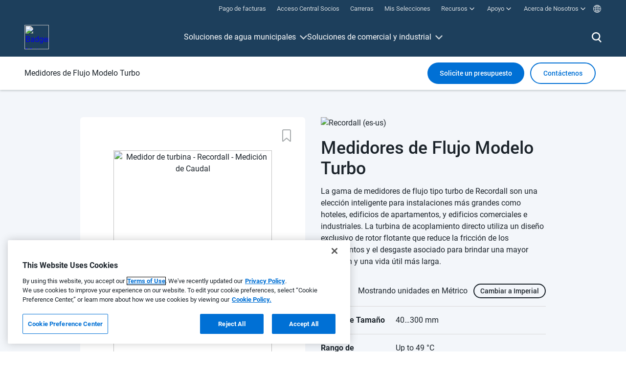

--- FILE ---
content_type: text/html; charset=utf-8
request_url: https://www.badgermeter.com/es-us/productos/medidores/medidores-de-flujo-de-turbina/serie-de-medidores-turbo-recordall/
body_size: 29122
content:



    <html>
    <head>
        <title>
            Recordall | Serie de medidores turbo | Badger Meter
        </title>
        <!-- Google Tag Manager -->
        <script>
            window.analyticsPageLevelMeta = {
                "pageError": "200",
                "event": "pageLoad",
                "pageTemplate": "Product",
                "pageName": "Turbo Series Meter",
                "productLine": "Recordall",
                "productCategory": "Meters",
                "technology": "Turbine Flow Meters",
                "market": "",
                "marketSolutionSegment": "",
                "businessLine": "municipal",
                "productName": "Turbo Series Meter",
                "languageCode": "es",
                "region": "US"
            };

            (function (w, d, s, l, i) {
                w[l] = w[l] || []; w[l].push({
                    'gtm.start':
                        new Date().getTime(), event: 'gtm.js'
                }); var f = d.getElementsByTagName(s)[0],
                    j = d.createElement(s), dl = l != 'dataLayer' ? '&l=' + l : ''; j.async = true; j.src =
                        'https://www.googletagmanager.com/gtm.js?id=' + i + dl; f.parentNode.insertBefore(j, f);
            })(window, document, 'script', 'dataLayer', 'GTM-W9MVT5S');
        </script>
        <!-- End Google Tag Manager -->
        <!-- modal hashtag setup -->
        <script>
            window.modalHashtags = [{"hashtagname":"contactus","url":"https://info.badgermeter.com/l/665843/2020-11-04/28936i"},{"hashtagname":"requestaquote","url":"https://info.badgermeter.com/l/665843/2020-11-04/28936i"},{"hashtagname":"requestdownload","url":"https://info.badgermeter.com/l/665843/2020-11-05/28cnn"},{"hashtagname":"requestdownloadfirmware","url":"\thttps://info.badgermeter.com/l/665843/2020-11-05/28cq4"},{"hashtagname":"calibrationservicerequest","url":"\thttps://info.badgermeter.com/l/665843/2020-11-05/28f5n"},{"hashtagname":"literatureorder","url":"https://info.badgermeter.com/l/665843/2020-09-08/24bst"},{"hashtagname":"meterselector","url":"https://info.badgermeter.com/l/665843/2020-11-05/28chj"},{"hashtagname":"contactaproductexpert","url":"https://info.badgermeter.com/l/665843/2020-11-05/28ckl"},{"hashtagname":"hedlandpricingrequest","url":"not setup"},{"hashtagname":"productselections","url":"https://info.badgermeter.com/l/665843/2020-11-05/28cn2"},{"hashtagname":"netampenabledrequest","url":"not setup"},{"hashtagname":"technicalsupportrequest","url":"https://info.badgermeter.com/l/665843/2020-11-05/28fkl"},{"hashtagname":"generalsupportrequest","url":"https://info.badgermeter.com/l/665843/2020-11-05/28fk4"},{"hashtagname":"orderstatusrequest","url":"https://info.badgermeter.com/l/665843/2020-11-05/28fkn"},{"hashtagname":"trainingrequest","url":"https://info.badgermeter.com/l/665843/2020-11-05/28bks"},{"hashtagname":"hrcareers","url":"https://info.badgermeter.com/l/665843/2020-11-05/28c9s"},{"hashtagname":"generalsubscribe","url":"https://info.badgermeter.com/l/665843/2020-11-11/28sxg"},{"hashtagname":"blue","url":"\thttps://info.badgermeter.com/l/665843/2024-05-23/7cgrh"},{"hashtagname":"contactuspersistentctalink","url":"https://www.badgermeter.com/es-us/soporte-tecnico/"}];
            window.leavingSite = {"modalContent":"NOTIFICACIÓN: Ha hecho clic en un enlace que deja el sitio web de Badger Meter, y se le redirigirá a un sitio web de terceros. Badger Meter no representa ni tiene ninguna supervisión o control sobre la calidad, el contenido, la confiabilidad o la seguridad del sitio web de terceros, y Badger Meter no será responsable de su uso.","okLabel":"OK","closeLabel":"Cerca","sites":["accrescent.com.pk","afaqalkhaleej.com","allpronix.com","amp.com.my","ansac-tech.com.sg","automationtechnology.com.pk","avconcontrols.com","awwa.org","badgermeter.force.com","becot-sas.fr","bellflowsystems.co.uk","bjdfht.com","cemta.ru","cissl.co.ke","cohisa.com","comhas.com","dlm.co.za","dmsltd.com","dnkengg.com","dsd.gov.hk","durchflussmesstechnik-storz.de","dutcotennant.com","eagleprocess.com","ehlersgmbh.com","eland.ae","elcon.co.il","fcm.gr","flowtec.at","fujielectric.fr","futurewaterassociation.com","galltec-mela.de","gbservices.eu","gefran.com","gototraining.com","gsma.com","gtsgauges.com.au","gulfabram.com.sa","gwf.ch","hreapp.badgermeter.com/tool","hydrasales.co.za","hygromatik.com","iberfluid.com","innotechi.com","insco.fr","jasaninc.com","kele.com","kenanaeg.com","kiflowmeter.com","kimans.com","kompauto.com","loewener.dk","maratej.com.sa","massflow.ru","meterschool.com","mustafasultan.com","o2ps.rs","okflow.co.kr","oleotec.it","oms-group.org","pctflow.com","pinnacle-ice.com","pipeline.com.sg","plexus.pt","precisionfluid.it","ptcerna.com","pumpeng.co.uk","reetajtech.com","rei.vn","rhone-instrumentation.com","rotaxltd.com","ryutai.co.jp","schmachtl.at","scii.com.ph","secure.directbiller.com","shgroup.com.cn","sigumfagerberg.no","sikama.se","simingshanghai.com","smartfluidtech.com","spc-rt.com","sunnyltd.co.jp","supremetechnology.co.in","swa.org.sg","swahusada.co.id","symonscy.com","system-c-instrumentation.com","thewatercouncil.com","tuncell.com","tuner.tw","uni-valve.com","unitronsea.com","vackerglobal.com","vatalko.mk","wagner-msr.de","waterfix.pt","waterproconference.org","weftec.org","wes.info.pl","westpointengineering.com.ph","wwema.org","www.sarlin.com","www.ytm.fi","ybk.co.jp","yorkchoi.com"]};
        </script>

        <meta name="description" content="Conozca m&#225;s acerca de c&#243;mo la serie de medidores turbo Recordall es una elecci&#243;n inteligente para hoteles, edificios de apartamentos, y edificios comerciales e industriales aqu&#237;." />

        <meta name="twitter:title" content="Recordall | Serie de medidores turbo | Badger Meter" />
        <meta name="twitter:description" content="Conozca m&#225;s acerca de c&#243;mo la serie de medidores turbo Recordall es una elecci&#243;n inteligente para hoteles, edificios de apartamentos, y edificios comerciales e industriales aqu&#237;." />

        <meta name="og:title" content="Recordall | Serie de medidores turbo | Badger Meter" />
        <meta name="og:description" content="Conozca m&#225;s acerca de c&#243;mo la serie de medidores turbo Recordall es una elecci&#243;n inteligente para hoteles, edificios de apartamentos, y edificios comerciales e industriales aqu&#237;." />
        <meta name="og:image" content="https://badgermeter.widen.net/content/anjkqlosid/jpeg/Recordall%20Turbo%20Series%20Meter%20%28low%20res%29.png?w=600&amp;h=600&amp;position=c&amp;color=ffffffff&amp;quality=80&amp;u=rb73pf" />
        <meta name="viewport" content="width=device-width, initial-scale=1.0">
        <link rel="stylesheet" href="/static/css/main.css?v=20260121_145000" />
        <script type="text/javascript" src="/Static/js/main.bundle.js?v=20260121_145000"></script>
            <link rel="alternate" href="https://www.badgermeter.com/products/meters/turbine/turbo-series-meters/" hreflang="en-us" />
    <link rel="alternate" href="https://www.badgermeter.com/en-ca/products/meters/turbine/turbo-series-meters/" hreflang="en-ca" />
    <link rel="alternate" href="https://www.badgermeter.com/en-gb/products/meters/turbine/turbo-series-meters/" hreflang="en-gb" />
    <link rel="alternate" href="https://www.badgermeter.com/de-de/produkte/durchflussmessgeraete/durchflusssensoren/messgerate-der-turbo-serie/" hreflang="de-de" />
    <link rel="alternate" href="https://www.badgermeter.com/es-us/productos/medidores/medidores-de-flujo-de-turbina/serie-de-medidores-turbo-recordall/" hreflang="es-us" />
    <link rel="alternate" href="https://www.badgermeter.com/es-es/productos/medidores/medidores-de-flujo-de-turbina/serie-de-medidores-turbo-recordall/" hreflang="es-es" />
    <link rel="alternate" href="https://www.badgermeter.com/fr-ca/products/compteurs/debitmetres-a-turbine/compteurs-a-turbine-recordall/" hreflang="fr-ca" />
    <link rel="alternate" href="https://www.badgermeter.com/fr-fr/products/compteurs/debitmetres-a-turbine/compteurs-a-turbine-recordall/" hreflang="fr-fr" />

            <link rel="canonical" href="https://www.badgermeter.com/es-us/productos/medidores/medidores-de-flujo-de-turbina/serie-de-medidores-turbo-recordall/" />

        
<script type="text/javascript" class="optanon-category-C0004">
    //***********************************************************************************************/
    // NOTE:
    // the  function `window.getFirstTouchCookies` will only be available if the user accepted cookies. This script is in the BACKEND CODE ONLY.
    // This code is in the backend project only because it's cookie code and has to be disabled by an optanon-category from OneTrust if the user
    // does not accept cookies.
    //***********************************************************************************************/


    /* List of all cookies:
        utm_campaign_FT
        utm_content_FT
        utm_medium_FT
        utm_source_FT
        utm_campaign_ID_FT
        gclid_FT
        utm_campaign_LT
        utm_content_LT
        utm_medium_LT
        utm_source_LT
        gclid_LT
    */
    //Note - we want this to be global so we can use it in our frontend project.
    window.getFirstTouchCookies = function () {

        function getCookie(cname) {
            var name = cname + "=";
            var decodedCookie = decodeURIComponent(document.cookie);
            var ca = decodedCookie.split(';');
            for (var i = 0; i < ca.length; i++) {
                var c = ca[i];
                while (c.charAt(0) == ' ') {
                    c = c.substring(1);
                }
                if (c.indexOf(name) == 0) {
                    return c.substring(name.length, c.length);
                }
            }
            return "";
        }

        var cookieObj = {
            utm_campaign_FT: getCookie("utm_campaign_FT"),
            utm_content_FT: getCookie("utm_content_FT"),
            utm_medium_FT: getCookie("utm_medium_FT"),
            utm_source_FT: getCookie("utm_source_FT"),
            utm_campaign_ID_FT: getCookie("utm_campaign_ID_FT"),
            gclid_FT: getCookie("gclid_FT"),
            HasValues: function () {
                console.log("hasvalues - this", this);
                return (this.utm_campaign_FT != '' ||
                    this.utm_content_FT != '' ||
                    this.utm_medium_FT != '' ||
                    this.utm_source_FT != '' ||
                    this.utm_campaign_ID_FT != '' ||
                    this.gclid_FT != '')
            }
        };
        return cookieObj;
    }
    //Note - we want this to be global so we can use it in our frontend project.
    window.getLastTouchCookies = function () {

        function getCookie(cname) {
            var name = cname + "=";
            var decodedCookie = decodeURIComponent(document.cookie);
            var ca = decodedCookie.split(';');
            for (var i = 0; i < ca.length; i++) {
                var c = ca[i];
                while (c.charAt(0) == ' ') {
                    c = c.substring(1);
                }
                if (c.indexOf(name) == 0) {
                    return c.substring(name.length, c.length);
                }
            }
            return "";
        }
        var cookieObj = {
            utm_campaign_LT: getCookie("utm_campaign_LT"),
            utm_content_LT: getCookie("utm_content_LT"),
            utm_medium_LT: getCookie("utm_medium_LT"),
            utm_source_LT: getCookie("utm_source_LT"),
            utm_campaign_ID_LT: getCookie("utm_campaign_ID_LT"),
            gclid_LT: getCookie("gclid_LT"),
            HasValues: function () {
                console.log("hasvalues - this", this);
                return (this.utm_campaign_LT != '' ||
                    this.utm_content_LT != '' ||
                    this.utm_medium_LT != '' ||
                    this.utm_source_LT != '' ||
                    this.utm_campaign_ID_LT != '' ||
                    this.gclid_LT != '')
            }
        };
        return cookieObj;
    }
    function setFTCookies(params) {
        function setCookie(cname, cvalue, exdays) {
            const d = new Date();
            d.setTime(d.getTime() + (exdays * 24 * 60 * 60 * 1000));
            var expires = "expires=" + d.toUTCString();
            document.cookie = cname + "=" + cvalue + ";" + expires + ";path=/";
        }

        if (params.utm_campaign) {
            setCookie("utm_campaign_FT", params.utm_campaign, 180);
        }
        if (params.utm_content) {
            setCookie("utm_content_FT", params.utm_content, 180);
        }
        if (params.utm_medium) {
            setCookie("utm_medium_FT", params.utm_medium, 180);
        }
        if (params.utm_source) {
            setCookie("utm_source_FT", params.utm_source, 180);
        }
        if (params.utm_term) { // we are storing the term into the utm_campaign_ID variable for pardot;
            setCookie("utm_campaign_ID_FT", params.utm_term, 180);
        }
        if (params.gclid) {
            setCookie("gclid_FT", params.gclid, 180);
        }
    }

    function setLTCookies(params) {
        function setCookie(cname, cvalue, exdays) {
            const d = new Date();
            d.setTime(d.getTime() + (exdays * 24 * 60 * 60 * 1000));
            var expires = "expires=" + d.toUTCString();
            document.cookie = cname + "=" + cvalue + ";" + expires + ";path=/";
        }

        if (params.utm_campaign) {
            setCookie("utm_campaign_LT", params.utm_campaign, 180);
        }
        if (params.utm_content) {
            setCookie("utm_content_LT", params.utm_content, 180);
        }
        if (params.utm_medium) {
            setCookie("utm_medium_LT", params.utm_medium, 180);
        }
        if (params.utm_source) {
            setCookie("utm_source_LT", params.utm_source, 180);
        }
        if (params.utm_term) { // we are storing the term into the utm_campaign_ID variable for pardot;
            setCookie("utm_campaign_ID_LT", params.utm_term, 180);
        }
        if (params.gclid) {
            setCookie("gclid_LT", params.gclid, 180);
        }
    }

    function UrlContainsUtmParameters(params) {
        return params.utm_campaign != undefined || params.utm_content != undefined || params.utm_medium != undefined || params.utm_source != undefined || params.utm_term != undefined || params.gclid != undefined;
    }
    const urlSearchParams = new URLSearchParams(window.location.search);
    const params = Object.fromEntries(urlSearchParams.entries());
    var FTCookies = window.getFirstTouchCookies();
    // we have utm parameters

    if (UrlContainsUtmParameters(params)) {
        if (FTCookies.HasValues()) {
            setLTCookies(params);
        } else {
            setFTCookies(params);
        }
    }
</script>

    <script type="text/javascript">var appInsights=window.appInsights||function(config){function t(config){i[config]=function(){var t=arguments;i.queue.push(function(){i[config].apply(i,t)})}}var i={config:config},u=document,e=window,o="script",s="AuthenticatedUserContext",h="start",c="stop",l="Track",a=l+"Event",v=l+"Page",r,f;setTimeout(function(){var t=u.createElement(o);t.src=config.url||"https://js.monitor.azure.com/scripts/a/ai.0.js";u.getElementsByTagName(o)[0].parentNode.appendChild(t)});try{i.cookie=u.cookie}catch(y){}for(i.queue=[],r=["Event","Exception","Metric","PageView","Trace","Dependency"];r.length;)t("track"+r.pop());return t("set"+s),t("clear"+s),t(h+a),t(c+a),t(h+v),t(c+v),t("flush"),config.disableExceptionTracking||(r="onerror",t("_"+r),f=e[r],e[r]=function(config,t,u,e,o){var s=f&&f(config,t,u,e,o);return s!==!0&&i["_"+r](config,t,u,e,o),s}),i}({instrumentationKey:"4998a54f-b0d6-4cb3-b80a-b6b47df2fbce",sdkExtension:"a"});window.appInsights=appInsights;appInsights.queue&&appInsights.queue.length===0&&appInsights.trackPageView();</script></head>
    <body>
        <!-- Google Tag Manager (noscript) -->
        <noscript>
            <iframe src="https://www.googletagmanager.com/ns.html?id=GTM-W9MVT5S"
                    height="0" width="0" style="display:none;visibility:hidden"></iframe>
        </noscript>
        <!-- End Google Tag Manager (noscript) -->

        <div class="top-bar" data-tag-meta='{"type": "nav-top", "content": "Top Navigation", "title": "Top Navigation", "name": "Top Navigation", "no": "00"}'>
    <top-bar inline-template>
        <div class="top-bar__wrapper">
            <ul class="top-bar__item-container">
                    <top-bar-item inline-template :active-nav=activeNav>
                        <li class="top-bar__item" v-bind:class="{active: isActive}">
                            <div class="top-bar__item-label" v-on:click="handleClick($event)">
                                <a href="https://secure.directbiller.com/pbills/payer/welcomeDirect.do?h=1gettffgn7" class="top-bar__item-link" target="_blank">
                                    <span class="top-bar__item-label-text">
                                        Pago de facturas
                                    </span>
                                    
                                </a>
                            </div>
                        </li>
                    </top-bar-item>
                                    <top-bar-item inline-template :active-nav=activeNav>
                        <li class="top-bar__item" v-bind:class="{active: isActive}">
                            <div class="top-bar__item-label" v-on:click="handleClick($event)">
                                <a href="https://badgermeter.my.site.com/partnercentral" class="top-bar__item-link" target="_blank">
                                    <span class="top-bar__item-label-text">
                                        Acceso Central Socios
                                    </span>
                                    
                                </a>
                            </div>
                        </li>
                    </top-bar-item>
                                    <top-bar-item inline-template :active-nav=activeNav>
                        <li class="top-bar__item" v-bind:class="{active: isActive}">
                            <div class="top-bar__item-label" v-on:click="handleClick($event)">
                                <a href="/es-us/empleos/" class="top-bar__item-link" ><span class="top-bar__item-label-text">Carreras</span></a>
                            </div>
                        </li>
                    </top-bar-item>
                                    <top-bar-item inline-template :active-nav=activeNav>
                        <li class="top-bar__item" v-bind:class="{active: isActive}">
                            <div class="top-bar__item-label" v-on:click="handleClick($event)">
                                <a href="/es-us/mis-articulos-guardados/" class="top-bar__item-link" >
                                    
                                    <span class="top-bar__item-label-text">Mis Selecciones</span>
                                </a>
                            </div>
                        </li>
                    </top-bar-item>
                                    <top-bar-item inline-template :active-nav=activeNav>
                        <li class="top-bar__item" v-bind:class="{active: isActive}">
                            <div class="top-bar__item-label" v-on:click.prevent="handleClick($event)">
                                <a href="#" class="top-bar__item-link">
                                    <span class="top-bar__item-label-text">Recursos</span>
                                    <span class="top-bar__item-icon top-bar__item-icon--caret"></span>
                                </a>
                            </div>
                            <div class="top-bar__subnav">
                                <ul class="top-bar__subnav-container">
                                            <li class="top-bar__subnav-item">
                                                <a href="/es-us/documentacion-del-producto/" class="top-bar__subnav-link" >
                                                    <span class="top-bar__subnav-label">Documentaci&#243;n del Producto</span>
                                                </a>
                                            </li>
                                            <li class="top-bar__subnav-item">
                                                <a href="/es-us/selector-de-medidor/" class="top-bar__subnav-link" >
                                                    <span class="top-bar__subnav-label">Herramienta para elegir tipo de Medidor</span>
                                                </a>
                                            </li>
                                            <li class="top-bar__subnav-item">
                                                <a href="/es-us/descargas-de-software-y-firmware/" class="top-bar__subnav-link" >
                                                    <span class="top-bar__subnav-label">Descargas de Software y Firmware</span>
                                                </a>
                                            </li>
                                            <li class="top-bar__subnav-item">
                                                <a href="/es-us/herramientas-de-dimensionamiento-y-seleccion/" class="top-bar__subnav-link" >
                                                    <span class="top-bar__subnav-label">Herramientas de Dimensionamiento y Selecci&#243;n</span>
                                                </a>
                                            </li>
                                            <li class="top-bar__subnav-item">
                                                <a href="https://cad.badgermeter.com/" class="top-bar__subnav-link" target="_blank">
                                                    <span class="top-bar__subnav-label">CAD/BIM  Biblioteca</span>
                                                        <span class="top-bar__subnav-icon top-bar__subnav-icon--external"></span>
                                                </a>
                                            </li>
                                            <li class="top-bar__subnav-item">
                                                <a href="/es-us/estudios-de-caso/" class="top-bar__subnav-link" >
                                                    <span class="top-bar__subnav-label">Estudios de Caso</span>
                                                </a>
                                            </li>
                                            <li class="top-bar__subnav-item">
                                                <a href="/es-us/blog/" class="top-bar__subnav-link" >
                                                    <span class="top-bar__subnav-label">Blog &#39;Informaci&#243;n Privilegiada&#39;</span>
                                                </a>
                                            </li>
                                            <li class="top-bar__subnav-item">
                                                <a href="/es-us/suscribirse/" class="top-bar__subnav-link" >
                                                    <span class="top-bar__subnav-label">Suscr&#237;base a Nuestro Bolet&#237;n</span>
                                                </a>
                                            </li>
                                </ul>
                            </div>
                        </li>
                    </top-bar-item>
                                    <top-bar-item inline-template :active-nav=activeNav>
                        <li class="top-bar__item" v-bind:class="{active: isActive}">
                            <div class="top-bar__item-label" v-on:click.prevent="handleClick($event)">
                                <a href="#" class="top-bar__item-link">
                                    <span class="top-bar__item-label-text">Apoyo</span>
                                    <span class="top-bar__item-icon top-bar__item-icon--caret"></span>
                                </a>
                            </div>
                            <div class="top-bar__subnav">
                                <ul class="top-bar__subnav-container">
                                            <li class="top-bar__subnav-item">
                                                <a href="/es-us/contactenos/" class="top-bar__subnav-link" >
                                                    <span class="top-bar__subnav-label">Cont&#225;ctenos</span>
                                                </a>
                                            </li>
                                            <li class="top-bar__subnav-item">
                                                <a href="/es-us/servicios-de-calibracion/" class="top-bar__subnav-link" >
                                                    <span class="top-bar__subnav-label">Servicios de Calibraci&#243;n</span>
                                                </a>
                                            </li>
                                            <li class="top-bar__subnav-item">
                                                <a href="https://secure.directbiller.com/pbills/payer/welcomeDirect.do?h=1gettffgn7" class="top-bar__subnav-link" target="_blank">
                                                    <span class="top-bar__subnav-label">Portal de Pago y Facturaci&#243;n en l&#237;nea</span>
                                                        <span class="top-bar__subnav-icon top-bar__subnav-icon--external"></span>
                                                </a>
                                            </li>
                                </ul>
                            </div>
                        </li>
                    </top-bar-item>
                                    <top-bar-item inline-template :active-nav=activeNav>
                        <li class="top-bar__item" v-bind:class="{active: isActive}">
                            <div class="top-bar__item-label" v-on:click.prevent="handleClick($event)">
                                <a href="#" class="top-bar__item-link">
                                    <span class="top-bar__item-label-text">Acerca de Nosotros</span>
                                    <span class="top-bar__item-icon top-bar__item-icon--caret"></span>
                                </a>
                            </div>
                            <div class="top-bar__subnav">
                                <ul class="top-bar__subnav-container">
                                            <li class="top-bar__subnav-item">
                                                <a href="/es-us/mida-lo-que-importa/" class="top-bar__subnav-link" >
                                                    <span class="top-bar__subnav-label">Informaci&#243;n de La Empresa</span>
                                                </a>
                                            </li>
                                            <li class="top-bar__subnav-item">
                                                <a href="/es-us/responsabilidad-social-corporativa/" class="top-bar__subnav-link" >
                                                    <span class="top-bar__subnav-label">Sostenibilidad y ESG</span>
                                                </a>
                                            </li>
                                            <li class="top-bar__subnav-item">
                                                <a href="/es-us/newsroom/" class="top-bar__subnav-link" >
                                                    <span class="top-bar__subnav-label">Comunicados de Prensa y Noticias</span>
                                                </a>
                                            </li>
                                            <li class="top-bar__subnav-item">
                                                <a href="/es-us/temas-legales-y-cumplimiento/" class="top-bar__subnav-link" >
                                                    <span class="top-bar__subnav-label">Temas Legales y Cumplimiento</span>
                                                </a>
                                            </li>
                                            <li class="top-bar__subnav-item">
                                                <a href="/es-us/proximos-eventos/" class="top-bar__subnav-link" >
                                                    <span class="top-bar__subnav-label">Pr&#243;ximos Eventos</span>
                                                </a>
                                            </li>
                                            <li class="top-bar__subnav-item">
                                                <a href="https://investors.badgermeter.com/" class="top-bar__subnav-link" target="_blank">
                                                    <span class="top-bar__subnav-label">Inversores</span>
                                                        <span class="top-bar__subnav-icon top-bar__subnav-icon--external"></span>
                                                </a>
                                            </li>
                                </ul>
                            </div>
                        </li>
                    </top-bar-item>
                <top-bar-item inline-template :active-nav=activeNav>
                    <li class="top-bar__item top-bar__item--lang-selector" v-bind:class="{active: isActive}" data-tag-meta='{"type": "module", "content": "Language Selector", "name": "Language Selector", "no": "00"}'>
                        <div class="top-bar__item-label" v-on:click.prevent="handleClick($event)">
                            <a href="#" class="top-bar__item-link">
                                <span class="top-bar__item-icon top-bar__item-icon--lang"></span>
                            </a>
                        </div>
                        <div class="top-bar__subnav">
                            <lang-selector inline-template>
                                <ul class="top-bar__subnav-container">
                                        <li class="top-bar__subnav-item">
                                            <lang-selector-item inline-template :active-lang="activeLang" :all-langs="allLangs">
                                                <!-- Set HREF to lang url -->
                                                <a href="/products/meters/turbine/turbo-series-meters/" v-on:click="selectLang($event)" data-lang="en-us" class="top-bar__subnav-link ">
                                                    <span class="top-bar__item-icon top-bar__item-icon--flag"><img src="/globalassets/site-settings/flag-icons/en.svg" alt="English (US)"></span>
                                                    <span class="top-bar__subnav-label">English (US)</span>
                                                </a>
                                            </lang-selector-item>
                                        </li>
                                        <li class="top-bar__subnav-item">
                                            <lang-selector-item inline-template :active-lang="activeLang" :all-langs="allLangs">
                                                <!-- Set HREF to lang url -->
                                                <a href="/en-ca/products/meters/turbine/turbo-series-meters/" v-on:click="selectLang($event)" data-lang="en-ca" class="top-bar__subnav-link ">
                                                    <span class="top-bar__item-icon top-bar__item-icon--flag"><img src="/globalassets/site-settings/flag-icons/ca.svg" alt="English (Canada)"></span>
                                                    <span class="top-bar__subnav-label">English (Canada)</span>
                                                </a>
                                            </lang-selector-item>
                                        </li>
                                        <li class="top-bar__subnav-item">
                                            <lang-selector-item inline-template :active-lang="activeLang" :all-langs="allLangs">
                                                <!-- Set HREF to lang url -->
                                                <a href="/en-gb/products/meters/turbine/turbo-series-meters/" v-on:click="selectLang($event)" data-lang="en-gb" class="top-bar__subnav-link ">
                                                    <span class="top-bar__item-icon top-bar__item-icon--flag"><img src="/globalassets/site-settings/flag-icons/en-gb.svg" alt="English (International)"></span>
                                                    <span class="top-bar__subnav-label">English (International)</span>
                                                </a>
                                            </lang-selector-item>
                                        </li>
                                        <li class="top-bar__subnav-item">
                                            <lang-selector-item inline-template :active-lang="activeLang" :all-langs="allLangs">
                                                <!-- Set HREF to lang url -->
                                                <a href="/de-de/produkte/durchflussmessgeraete/durchflusssensoren/messgerate-der-turbo-serie/" v-on:click="selectLang($event)" data-lang="de-de" class="top-bar__subnav-link ">
                                                    <span class="top-bar__item-icon top-bar__item-icon--flag"><img src="/globalassets/site-settings/flag-icons/de.svg" alt="Deutsch"></span>
                                                    <span class="top-bar__subnav-label">Deutsch</span>
                                                </a>
                                            </lang-selector-item>
                                        </li>
                                        <li class="top-bar__subnav-item">
                                            <lang-selector-item inline-template :active-lang="activeLang" :all-langs="allLangs">
                                                <!-- Set HREF to lang url -->
                                                <a href="/es-us/productos/medidores/medidores-de-flujo-de-turbina/serie-de-medidores-turbo-recordall/" v-on:click="selectLang($event)" data-lang="es-us" class="top-bar__subnav-link active">
                                                    <span class="top-bar__item-icon top-bar__item-icon--flag"><img src="/globalassets/site-settings/flag-icons/es-us.svg" alt="Espa&#241;ol (Latinoam&#233;rica)"></span>
                                                    <span class="top-bar__subnav-label">Espa&#241;ol (Latinoam&#233;rica)</span>
                                                </a>
                                            </lang-selector-item>
                                        </li>
                                        <li class="top-bar__subnav-item">
                                            <lang-selector-item inline-template :active-lang="activeLang" :all-langs="allLangs">
                                                <!-- Set HREF to lang url -->
                                                <a href="/es-es/productos/medidores/medidores-de-flujo-de-turbina/serie-de-medidores-turbo-recordall/" v-on:click="selectLang($event)" data-lang="es-es" class="top-bar__subnav-link ">
                                                    <span class="top-bar__item-icon top-bar__item-icon--flag"><img src="/globalassets/site-settings/flag-icons/es-es.svg" alt="Espa&#241;ol (Internacional)"></span>
                                                    <span class="top-bar__subnav-label">Espa&#241;ol (Internacional)</span>
                                                </a>
                                            </lang-selector-item>
                                        </li>
                                        <li class="top-bar__subnav-item">
                                            <lang-selector-item inline-template :active-lang="activeLang" :all-langs="allLangs">
                                                <!-- Set HREF to lang url -->
                                                <a href="/fr-ca/products/compteurs/debitmetres-a-turbine/compteurs-a-turbine-recordall/" v-on:click="selectLang($event)" data-lang="fr-ca" class="top-bar__subnav-link ">
                                                    <span class="top-bar__item-icon top-bar__item-icon--flag"><img src="/globalassets/site-settings/flag-icons/fr-ca.svg" alt="Fran&#231;ais (Canada)"></span>
                                                    <span class="top-bar__subnav-label">Fran&#231;ais (Canada)</span>
                                                </a>
                                            </lang-selector-item>
                                        </li>
                                        <li class="top-bar__subnav-item">
                                            <lang-selector-item inline-template :active-lang="activeLang" :all-langs="allLangs">
                                                <!-- Set HREF to lang url -->
                                                <a href="/fr-fr/products/compteurs/debitmetres-a-turbine/compteurs-a-turbine-recordall/" v-on:click="selectLang($event)" data-lang="fr-fr" class="top-bar__subnav-link ">
                                                    <span class="top-bar__item-icon top-bar__item-icon--flag"><img src="/globalassets/site-settings/flag-icons/fr.svg" alt="Fran&#231;ais (International)"></span>
                                                    <span class="top-bar__subnav-label">Fran&#231;ais (International)</span>
                                                </a>
                                            </lang-selector-item>
                                        </li>
                                </ul>
                            </lang-selector>
                        </div>
                    </li>
                </top-bar-item>
            </ul>
        </div>
    </top-bar>
</div>
        
<div class="megamenu" data-tag-meta='{"type": "nav-header", "content": "Header Navigation", "name": "Header Navigation", "no": "00"}'>
    <megamenu-template inline-template>
        <div class="megamenu__wrapper">
            <div class="megamenu__row">
                <div class="megamenu__area megamenu__area-logo">
                    <a href="/es-us/"><img src="https://badgermeter.widen.net/content/x6qceeshux/original/Badger-Meter-Logo-Horizontal_White_310x100.svg?u=rf1shk" alt="Badger Meter" class="megamenu__logo"></a>
                </div>
                <div class="megamenu__area megamenu__area-main mega" v-bind:class="{active: data.mobileMenuOpen}">
                    <ul class="mega__triggers tier-0 mobileActiveTier">
                        <!-- tier-0 is here -->
                                <li><a href="#" data-target="0" class="is-trigger">Soluciones de agua municipales</a></li>
                                <li><a href="#" data-target="1" class="is-trigger">Soluciones de comercial y industrial</a></li>
                        <!-- this is part of tier-0 but only visible on mobile -->
                            <li class="mob-only"><a href="https://secure.directbiller.com/pbills/payer/welcomeDirect.do?h=1gettffgn7" data-target="0" class="top-bar" target="_blank">Pago de facturas</a></li>
                                                    <li class="mob-only"><a href="https://badgermeter.my.site.com/partnercentral" data-target="0" class="top-bar" target="_blank">Acceso Central Socios</a></li>
                                                    <li class="mob-only"><a href="/es-us/empleos/" data-target="0" class="top-bar" >Carreras</a></li>
                                                    <li class="mob-only"><a href="/es-us/mis-articulos-guardados/" data-target="0" class="top-bar" >Mis Selecciones</a></li>
                                                    <li class="mob-only"><a href="#" data-target="resources" class="top-bar is-trigger">Recursos</a></li>
                                                    <li class="mob-only"><a href="#" data-target="support" class="top-bar is-trigger">Apoyo</a></li>
                                                    <li class="mob-only"><a href="#" data-target="about" class="top-bar is-trigger">Acerca de Nosotros</a></li>
                        <li class="mob-only"><a href="#" data-target="lang" class="top-bar is-trigger change-language-trigger">&nbsp;Change Language / Region</a></li>
                    </ul>
                    <div class="mega__wrap">
                        <div class="mega__content">
                            <div class="mega__tiers mobileHide">
                                <div class="mega__mobile">
                                    <button id="mega__mobile__tier__back">Back</button>
                                    <h2 id="mega__mobile__tier__heading"></h2>
                                </div>
                                <div class="mega__tier tier-1" data-tier="1">
                                    <!-- Utility column-->
                                    <ul class="pos-0" data-tag-trigger="visible" data-tag-meta='{"type": "nav-header", "content": "N/A", "title": "Soluciones de agua municipales", "name": "Header Navigation", "no": "01"}'>
                                                    <li><a href="#" class="trigger" data-target="0">Medidores</a></li>
                                                    <li><a href="#" class="trigger" data-target="1">Monitoreo de la calidad del agua</a></li>
                                                    <li><a href="#" class="trigger" data-target="2">Monitoreo de presi&#243;n y fugas</a></li>
                                                    <li><a href="#" class="trigger" data-target="3">Monitoreo de gases</a></li>
                                                    <li><a href="#" class="trigger" data-target="4">Tecnolog&#237;a de la comunicaci&#243;n</a></li>
                                                    <li><a href="#" class="trigger" data-target="5">Software anal&#237;tico</a></li>
                                                    <li><a href="#" class="trigger" data-target="6">Soluciones de mercado</a></li>
                                    </ul>
                                    <!-- Commercial column-->
                                    <ul class="pos-1" data-tag-trigger="visible" data-tag-meta='{"type": "nav-header", "content": "N/A", "title": "Soluciones de comercial y industrial", "name": "Header Navigation", "no": "02"}'>
                                                    <li><a href="#" class="trigger" data-target="com-0">Medidores</a></li>
                                                    <li><a href="#" class="trigger" data-target="com-1">Monitoreo de la calidad del agua</a></li>
                                                    <li><a href="#" class="trigger" data-target="com-2">Monitoreo de gases</a></li>
                                                    <li><a href="#" class="trigger" data-target="com-3">V&#225;lvulas</a></li>
                                                    <li><a href="#" class="trigger" data-target="com-4">Calibraci&#243;n</a></li>
                                                    <li><a href="#" class="trigger" data-target="com-5">Consolidaci&#243;n del concreto</a></li>
                                                    <li><a href="#" class="trigger" data-target="com-6">Diagn&#243;stico hidr&#225;ulico</a></li>
                                                    <li><a href="#" class="trigger" data-target="com-7">Tecnolog&#237;a de la comunicaci&#243;n</a></li>
                                                    <li><a href="#" class="trigger" data-target="com-8">Software anal&#237;tico</a></li>
                                                    <li><a href="#" class="trigger" data-target="com-9">Soluciones de mercado</a></li>
                                    </ul>
                                    <!-- ONLY MOBILE-->
                                    <ul class="pos-resources">
                                                <li><a href="/es-us/documentacion-del-producto/">Documentaci&#243;n del Producto</a></li>
                                                <li><a href="/es-us/selector-de-medidor/">Herramienta para elegir tipo de Medidor</a></li>
                                                <li><a href="/es-us/descargas-de-software-y-firmware/">Descargas de Software y Firmware</a></li>
                                                <li><a href="/es-us/herramientas-de-dimensionamiento-y-seleccion/">Herramientas de Dimensionamiento y Selecci&#243;n</a></li>
                                                <li><a href="https://cad.badgermeter.com/">CAD/BIM  Biblioteca</a></li>
                                                <li><a href="/es-us/estudios-de-caso/">Estudios de Caso</a></li>
                                                <li><a href="/es-us/blog/">Blog &#39;Informaci&#243;n Privilegiada&#39;</a></li>
                                                <li><a href="/es-us/suscribirse/">Suscr&#237;base a Nuestro Bolet&#237;n</a></li>
                                    </ul>
                                    <ul class="pos-support">
                                                <li><a href="/es-us/contactenos/">Cont&#225;ctenos</a></li>
                                                <li><a href="/es-us/servicios-de-calibracion/">Servicios de Calibraci&#243;n</a></li>
                                                <li><a href="https://secure.directbiller.com/pbills/payer/welcomeDirect.do?h=1gettffgn7">Portal de Pago y Facturaci&#243;n en l&#237;nea</a></li>
                                    </ul>
                                    <ul class="pos-about">
                                                <li><a href="/es-us/mida-lo-que-importa/">Informaci&#243;n de La Empresa</a></li>
                                                <li><a href="/es-us/responsabilidad-social-corporativa/">Sostenibilidad y ESG</a></li>
                                                <li><a href="/es-us/newsroom/">Comunicados de Prensa y Noticias</a></li>
                                                <li><a href="/es-us/temas-legales-y-cumplimiento/">Temas Legales y Cumplimiento</a></li>
                                                <li><a href="/es-us/proximos-eventos/">Pr&#243;ximos Eventos</a></li>
                                                <li><a href="https://investors.badgermeter.com/">Inversores</a></li>
                                    </ul>
                                    <ul class="pos-lang">
                                            <li>
                                                <a href="/products/meters/turbine/turbo-series-meters/" v-on:click="selectLang($event)" data-lang="en-us"><img src="/globalassets/site-settings/flag-icons/en.svg"><span>English (US)</span></a>
                                            </li>
                                            <li>
                                                <a href="/en-ca/products/meters/turbine/turbo-series-meters/" v-on:click="selectLang($event)" data-lang="en-ca"><img src="/globalassets/site-settings/flag-icons/ca.svg"><span>English (Canada)</span></a>
                                            </li>
                                            <li>
                                                <a href="/en-gb/products/meters/turbine/turbo-series-meters/" v-on:click="selectLang($event)" data-lang="en-gb"><img src="/globalassets/site-settings/flag-icons/en-gb.svg"><span>English (International)</span></a>
                                            </li>
                                            <li>
                                                <a href="/de-de/produkte/durchflussmessgeraete/durchflusssensoren/messgerate-der-turbo-serie/" v-on:click="selectLang($event)" data-lang="de-de"><img src="/globalassets/site-settings/flag-icons/de.svg"><span>Deutsch</span></a>
                                            </li>
                                            <li>
                                                <a href="/es-us/productos/medidores/medidores-de-flujo-de-turbina/serie-de-medidores-turbo-recordall/" v-on:click="selectLang($event)" data-lang="es-us"><img src="/globalassets/site-settings/flag-icons/es-us.svg"><span>Espa&#241;ol (Latinoam&#233;rica)</span></a>
                                            </li>
                                            <li>
                                                <a href="/es-es/productos/medidores/medidores-de-flujo-de-turbina/serie-de-medidores-turbo-recordall/" v-on:click="selectLang($event)" data-lang="es-es"><img src="/globalassets/site-settings/flag-icons/es-es.svg"><span>Espa&#241;ol (Internacional)</span></a>
                                            </li>
                                            <li>
                                                <a href="/fr-ca/products/compteurs/debitmetres-a-turbine/compteurs-a-turbine-recordall/" v-on:click="selectLang($event)" data-lang="fr-ca"><img src="/globalassets/site-settings/flag-icons/fr-ca.svg"><span>Fran&#231;ais (Canada)</span></a>
                                            </li>
                                            <li>
                                                <a href="/fr-fr/products/compteurs/debitmetres-a-turbine/compteurs-a-turbine-recordall/" v-on:click="selectLang($event)" data-lang="fr-fr"><img src="/globalassets/site-settings/flag-icons/fr.svg"><span>Fran&#231;ais (International)</span></a>
                                            </li>
                                    </ul>
                                </div>
                                <div class="mega__tier tier-2" data-tier="2">
                                    <!-- Utility column-->
                                            <ul class="pos-0">
                                                            <li><a href="#" class="trigger" data-target="0">Tecnolog&#237;as de medici&#243;n</a></li>
                                                            <li><a href="#" class="trigger" data-target="1">L&#237;neas de productos</a></li>
                                                            <li><a href="#" class="trigger" data-target="2">Componentes y accesorios de los medidores</a></li>
                                            </ul>
                                            <ul class="pos-1">
                                                            <li><a href="#" class="trigger" data-target="3">Par&#225;metros</a></li>
                                                            <li><a href="#" class="trigger" data-target="4">Productos</a></li>
                                                                <li><a href="/es-us/productos/monitoreo-de-la-calidad-del-agua/?bu=municipal">Ver todo</a></li>
                                            </ul>
                                            <ul class="pos-2">
                                                            <li><a href="#" class="trigger" data-target="5">Detecci&#243;n de fugas</a></li>
                                                            <li><a href="#" class="trigger" data-target="6">Presi&#243;n general</a></li>
                                                            <li><a href="#" class="trigger" data-target="7">Gesti&#243;n de eventos transitorios</a></li>
                                                                <li><a href="/es-us/productos/monitoreo-de-presion-y-fugas/?bu=municipal">Ver todo</a></li>
                                            </ul>
                                            <ul class="pos-3">
                                                            <li><a href="#" class="trigger" data-target="8">Par&#225;metros</a></li>
                                                            <li><a href="#" class="trigger" data-target="9">Productos</a></li>
                                                                <li><a href="/es-us/productos/monitoreo-de-gases/?bu=municipal">Ver todo</a></li>
                                            </ul>
                                            <ul class="pos-4">
                                                            <li><a href="#" class="trigger" data-target="10">Terminales AMI/AMR</a></li>
                                                            <li><a href="#" class="trigger" data-target="11">Unidades remotas de telemetr&#237;a</a></li>
                                                            <li><a href="#" class="trigger" data-target="12">Terminales, monitores y controladores</a></li>
                                                                <li><a href="/es-us/productos/tecnologia-de-la-comunicacion/?bu=municipal">Ver todo</a></li>
                                            </ul>
                                            <ul class="pos-5">
                                                            <li><a href="#" class="trigger" data-target="13">Software de uso de agua de clientes</a></li>
                                                            <li><a href="#" class="trigger" data-target="14">Software de monitoreo de redes</a></li>
                                                                <li><a href="/es-us/productos/software-de-analisis/saas/?bu=municipal">Ver todo</a></li>
                                            </ul>
                                            <ul class="pos-6">
                                                                <li><a href="/es-us/mercados/consumo-de-agua-de-los-clientes/?bu=municipal">Consumo de agua de los clientes</a></li>
                                                                <li><a href="/es-us/mercados/tratamiento-de-aguas-residuales/?bu=municipal">Tratamiento de aguas residuales</a></li>
                                                                <li><a href="/es-us/mercados/monitoreo-del-sistema-de-recoleccion/?bu=municipal">Monitoreo del sistema de recolecci&#243;n</a></li>
                                                                <li><a href="/es-us/mercados/monitoreo-de-la-red-de-distribucion/?bu=municipal">Monitoreo de la red de distribuci&#243;n</a></li>
                                                                <li><a href="/es-us/mercados/monitoreo-medioambiental/?bu=municipal">Monitoreo medioambiental</a></li>
                                                                <li><a href="/es-us/mercados/tratamiento-del-agua-potable/?bu=municipal">Tratamiento del agua potable</a></li>
                                            </ul>
                                    <!-- Commercial column-->
                                            <ul class="pos-com-0">
                                                            <li><a href="#" class="trigger" data-target="com-0">Tecnolog&#237;as de medici&#243;n</a></li>
                                                            <li><a href="#" class="trigger" data-target="com-1">L&#237;neas de productos</a></li>
                                                            <li><a href="#" class="trigger" data-target="com-2">Componentes y accesorios de los medidores</a></li>
                                            </ul>
                                            <ul class="pos-com-1">
                                                            <li><a href="#" class="trigger" data-target="com-3">Par&#225;metros</a></li>
                                                            <li><a href="#" class="trigger" data-target="com-4">Productos</a></li>
                                                                <li><a href="/es-us/productos/monitoreo-de-la-calidad-del-agua/?bu=industrial">Ver todo</a></li>
                                            </ul>
                                            <ul class="pos-com-2">
                                                            <li><a href="#" class="trigger" data-target="com-5">Par&#225;metros</a></li>
                                                            <li><a href="#" class="trigger" data-target="com-6">Productos</a></li>
                                                                <li><a href="/es-us/productos/monitoreo-de-gases/?bu=industrial">Ver todo</a></li>
                                            </ul>
                                            <ul class="pos-com-3">
                                                                <li><a href="/es-us/productos/valvulas/valvulas-research-control-rcv/?bu=industrial">V&#225;lvulas RCV</a></li>
                                                                <li><a href="/es-us/productos/valvulas/?bu=industrial">Ver todo</a></li>
                                            </ul>
                                            <ul class="pos-com-4">
                                                                <li><a href="/es-us/productos/calibracion/flow-dynamics/?bu=industrial">Flow Dynamics</a></li>
                                                                <li><a href="/es-us/productos/calibracion/?bu=industrial">Ver todo</a></li>
                                            </ul>
                                            <ul class="pos-com-5">
                                                                <li><a href="/es-us/productos/consolidacion-del-concreto-por-wyco/wyco/?bu=industrial">Wyco</a></li>
                                                                <li><a href="/es-us/productos/consolidacion-del-concreto-por-wyco/?bu=industrial">Ver todo</a></li>
                                            </ul>
                                            <ul class="pos-com-6">
                                                                <li><a href="/es-us/productos/diagnostico-hidraulico/flo-tech/?bu=industrial">Flo-Tech</a></li>
                                                                <li><a href="/es-us/productos/diagnostico-hidraulico/?bu=industrial">Ver todo</a></li>
                                            </ul>
                                            <ul class="pos-com-7">
                                                            <li><a href="#" class="trigger" data-target="com-7">Terminales</a></li>
                                                            <li><a href="#" class="trigger" data-target="com-8">Unidades remotas de telemetr&#237;a</a></li>
                                                            <li><a href="#" class="trigger" data-target="com-9">Terminales, monitores y controladores</a></li>
                                                                <li><a href="/es-us/productos/tecnologia-de-la-comunicacion/?bu=industrial">Ver todo</a></li>
                                            </ul>
                                            <ul class="pos-com-8">
                                                                <li><a href="/es-us/productos/software-de-analisis/aquacue/?bu=industrial">Software de medici&#243;n de flujo AquaCUE</a></li>
                                                                <li><a href="/es-us/productos/software-de-analisis/dispositivo-de-gestion-de-caudal/?bu=industrial">Dispositivo de gesti&#243;n de caudal SoloCUE</a></li>
                                                                <li><a href="/es-us/productos/software-de-analisis/saas/?bu=industrial">Ver todo</a></li>
                                            </ul>
                                            <ul class="pos-com-9">
                                                            <li><a href="#" class="trigger" data-target="com-10">Instalaciones</a></li>
                                                            <li><a href="#" class="trigger" data-target="com-11">Industrias</a></li>
                                            </ul>
                                </div>
                                <div class="mega__tier tier-3" data-tier="3">
                                    <!-- Utility column-->
                                            <ul class="pos-0">
                                                                <li><a href="/es-us/productos/medidores/medidores-de-flujo-ultrasonicos/?bu=municipal">Ultras&#243;nicos</a></li>
                                                                <li><a href="/es-us/productos/medidores/medidores-de-flujo-electromagneticos/?bu=municipal">Electromagn&#233;ticos</a></li>
                                                                <li><a href="/es-us/productos/medidores/medidores-de-flujo-de-turbina/?bu=municipal">Turbina</a></li>
                                                                <li><a href="/es-us/productos/medidores/medidores-de-disco-nutante/?bu=municipal">Disco nutante</a></li>
                                                                <li><a href="/es-us/productos/medidores/medidores-de-flujo-compuestos/?bu=municipal">Combinados</a></li>
                                                                <li><a href="/es-us/productos/medidores/medidores-de-flujo-vortex/?bu=municipal">Vortex</a></li>
                                                                <li><a href="/es-us/productos/medidores/medidores-de-flujo-de-presion-diferencial/?bu=municipal">Presi&#243;n diferencial</a></li>
                                                                <li><a href="/es-us/productos/medidores/medidores-de-flujo-de-canal-abierto/?bu=municipal">Canal abierto</a></li>
                                                                <li><a href="/es-us/productos/medidores/?bu=municipal">Ver todo</a></li>
                                            </ul>
                                            <ul class="pos-1">
                                                                <li><a href="/es-us/productos/medidores/medidores-de-flujo-electromagneticos/modmag/?bu=municipal">ModMAG</a></li>
                                                                <li><a href="/es-us/productos/medidores/medidores-de-flujo-ultrasonicos/e-series/?bu=municipal">E-Series</a></li>
                                                                <li><a href="/es-us/productos/medidores/medidores-de-flujo-ultrasonicos/dynasonics/?bu=municipal">Dynasonics</a></li>
                                                                <li><a href="/es-us/productos/medidores/medidores-de-disco-nutante/recordall/?bu=municipal">Recordall</a></li>
                                                                <li><a href="/es-us/productos/medidores/medidores-de-flujo-vortex/vortex/?bu=municipal">Vortex</a></li>
                                                                <li><a href="/es-us/productos/medidores/medidores-de-flujo-de-presion-diferencial/preso/?bu=municipal">Preso</a></li>
                                                                <li><a href="/es-us/productos/encoders/codificadores-de-alta-resolucion/?bu=municipal">HR-E</a></li>
                                                                <li><a href="/es-us/linea-de-productos/?bu=municipal">Ver todo</a></li>
                                            </ul>
                                            <ul class="pos-2">
                                                                <li><a href="/es-us/productos/encoders/?bu=municipal">Codificadores</a></li>
                                                                <li><a href="/es-us/productos/componentes-y-accesorios-de-los-medidores/?bu=municipal">Ver todo</a></li>
                                            </ul>
                                            <ul class="pos-3">
                                                                <li><a href="/es-us/parametros-monitoreo-calidad-agua/cloro/?bu=municipal">Cloro</a></li>
                                                                <li><a href="/es-us/parametros-monitoreo-calidad-agua/conductividad/?bu=municipal">Conductividad</a></li>
                                                                <li><a href="/es-us/parametros-monitoreo-calidad-agua/amoniaco-disuelto/?bu=municipal">Amon&#237;aco disuelto</a></li>
                                                                <li><a href="/es-us/parametros-monitoreo-calidad-agua/o2/?bu=municipal">Ox&#237;geno disuelto</a></li>
                                                                <li><a href="/es-us/parametros-monitoreo-calidad-agua/o3/?bu=municipal">Ozono disuelto</a></li>
                                                                <li><a href="/es-us/parametros-monitoreo-calidad-agua/ph/?bu=municipal">pH</a></li>
                                                                <li><a href="/es-us/parametros-monitoreo-calidad-agua/solidos-en-suspension-totales/?bu=municipal">S&#243;lidos en suspensi&#243;n</a></li>
                                                                <li><a href="/es-us/parametros-monitoreo-calidad-agua/turbidez/?bu=municipal">Turbidez</a></li>
                                                                <li><a href="/es-us/parametros-monitoreo-calidad-agua/?bu=municipal">Ver todo</a></li>
                                            </ul>
                                            <ul class="pos-4">
                                                            <li><a href="#" class="trigger" data-target="0">Estaciones de monitoreo​</a></li>
                                                            <li><a href="#" class="trigger" data-target="1">Sondas para espectr&#243;metro</a></li>
                                                            <li><a href="#" class="trigger" data-target="2">Sensores f&#237;sicos</a></li>
                                                            <li><a href="#" class="trigger" data-target="3">Qu&#237;mica h&#250;meda</a></li>
                                                            <li><a href="#" class="trigger" data-target="4">Terminales, monitores y controladores</a></li>
                                                            <li><a href="#" class="trigger" data-target="5">Accesorios</a></li>
                                                                <li><a href="/es-us/productos/monitoreo-de-la-calidad-del-agua/?bu=municipal">Ver todo</a></li>
                                            </ul>
                                            <ul class="pos-5">
                                                                <li><a href="/es-us/productos/monitoreo-de-presion-y-fugas/deteccion-de-fugas/pipeminder-one-acusticos/?bu=municipal">PIPEMINDER-ONE Ac&#250;sticos</a></li>
                                                                <li><a href="/es-us/productos/monitoreo-de-presion-y-fugas/deteccion-de-fugas/?bu=municipal">Ver todo</a></li>
                                            </ul>
                                            <ul class="pos-6">
                                                                <li><a href="/es-us/productos/monitoreo-de-presion-y-fugas/presion-general/ru-35/?bu=municipal">Ru-35 RTU Sumergible</a></li>
                                                                <li><a href="/es-us/productos/monitoreo-de-presion-y-fugas/presion-general/ru-32ma/?bu=municipal">Ru-32mA RTU Multicanal</a></li>
                                                                <li><a href="/es-us/productos/monitoreo-de-presion-y-fugas/presion-general/rg-32a/?bu=municipal">RG-32A Registrador de datos de pluvi&#243;metro</a></li>
                                                                <li><a href="/es-us/productos/monitoreo-de-presion-y-fugas/presion-general/pr-32a/?bu=municipal">PR-32A Registrador de presi&#243;n</a></li>
                                                                <li><a href="/es-us/productos/monitoreo-de-presion-y-fugas/presion-general/?bu=municipal">Ver todo</a></li>
                                            </ul>
                                            <ul class="pos-7">
                                                                <li><a href="/es-us/productos/monitoreo-de-presion-y-fugas/gestion-de-eventos-transitorios/pipeminder-one-hydrant/?bu=municipal">PIPEMINDER-ONE Hidrantes</a></li>
                                                                <li><a href="/es-us/productos/monitoreo-de-presion-y-fugas/gestion-de-eventos-transitorios/pipeminder-one-standard/?bu=municipal">PIPEMINDER-ONE Est&#225;ndar</a></li>
                                                                <li><a href="/es-us/productos/monitoreo-de-presion-y-fugas/gestion-de-eventos-transitorios/pipeminder-one-externo/?bu=municipal">PIPEMINDER-ONE Externo</a></li>
                                                                <li><a href="/es-us/productos/monitoreo-de-presion-y-fugas/gestion-de-eventos-transitorios/ru-32ima/?bu=municipal">Ru-32imA Monitor multicanal de telemetr&#237;a e impulsos</a></li>
                                                                <li><a href="/es-us/productos/monitoreo-de-presion-y-fugas/gestion-de-eventos-transitorios/pr-32ia/?bu=municipal">PR-32iA Registrador de Impulsos y Presi&#243;n</a></li>
                                                                <li><a href="/es-us/productos/monitoreo-de-presion-y-fugas/gestion-de-eventos-transitorios/?bu=municipal">Ver todo</a></li>
                                            </ul>
                                            <ul class="pos-8">
                                                                <li><a href="/es-us/parametros-monitoreo-gases/gases-acidos/?bu=municipal">Gases &#225;cidos</a></li>
                                                                <li><a href="/es-us/parametros-monitoreo-gases/amoniaco/?bu=municipal">Amon&#237;aco</a></li>
                                                                <li><a href="/es-us/parametros-monitoreo-gases/cloro/?bu=municipal">Cloro</a></li>
                                                                <li><a href="/es-us/parametros-monitoreo-gases/gas-de-dioxido-de-cloro/?bu=municipal">Gas de di&#243;xido de cloro</a></li>
                                                                <li><a href="/es-us/parametros-monitoreo-gases/peroxido-de-hidrogeno/?bu=municipal">Per&#243;xido de hidr&#243;geno</a></li>
                                                                <li><a href="/es-us/parametros-monitoreo-gases/sulfuro-de-hidrogeno/?bu=municipal">Sulfuro de hidr&#243;geno</a></li>
                                                                <li><a href="/es-us/parametros-monitoreo-gases/oxigeno/?bu=municipal">Ox&#237;geno</a></li>
                                                                <li><a href="/es-us/parametros-monitoreo-gases/ozono/?bu=municipal">Ozono</a></li>
                                                                <li><a href="/es-us/parametros-monitoreo-gases/?bu=municipal">Ver todo</a></li>
                                            </ul>
                                            <ul class="pos-9">
                                                            <li><a href="#" class="trigger" data-target="6">Detectores</a></li>
                                                            <li><a href="#" class="trigger" data-target="7">Transmisores</a></li>
                                                            <li><a href="#" class="trigger" data-target="8">Muestreadores</a></li>
                                                            <li><a href="#" class="trigger" data-target="9">Generadores</a></li>
                                                            <li><a href="#" class="trigger" data-target="10">Receptores de alarma</a></li>
                                                            <li><a href="#" class="trigger" data-target="11">Controladores</a></li>
                                                                <li><a href="/es-us/productos/monitoreo-de-gases/?bu=municipal">Ver todo</a></li>
                                            </ul>
                                            <ul class="pos-10">
                                                                <li><a href="/es-us/productos/tecnologia-de-la-comunicacion/terminales/transmisor-celular-orion/?bu=municipal">Transmisor AMI celular</a></li>
                                                                <li><a href="/es-us/productos/tecnologia-de-la-comunicacion/terminales/orion-fixed-network-se-endpoint/?bu=municipal">Transmisor (SE) para red fija</a></li>
                                                                <li><a href="/es-us/productos/tecnologia-de-la-comunicacion/terminales/orion-me/?bu=municipal">Transmisor AMR ME</a></li>
                                                                <li><a href="/es-us/productos/tecnologia-de-la-comunicacion/terminales/?bu=municipal">Ver todo</a></li>
                                            </ul>
                                            <ul class="pos-11">
                                                                <li><a href="/es-us/productos/monitoreo-de-presion-y-fugas/gestion-de-eventos-transitorios/pipeminder-one-externo/?bu=municipal">PIPEMINDER-ONE Externo</a></li>
                                                                <li><a href="/es-us/productos/monitoreo-de-la-calidad-del-agua/terminales/terminal-de-monitorizacion-de-agua-conline/?bu=municipal">con::line</a></li>
                                                                <li><a href="/es-us/productos/monitoreo-de-presion-y-fugas/presion-general/ru-35/?bu=municipal">Ru-35 RTU Sumergible</a></li>
                                                                <li><a href="/es-us/productos/monitoreo-de-presion-y-fugas/presion-general/ru-32ma/?bu=municipal">Ru-32mA RTU Multicanal</a></li>
                                                                <li><a href="/es-us/productos/monitoreo-de-presion-y-fugas/presion-general/rg-32a/?bu=municipal">RG-32A Registrador de datos de pluvi&#243;metro</a></li>
                                                                <li><a href="/es-us/productos/monitoreo-de-presion-y-fugas/presion-general/pr-32a/?bu=municipal">PR-32A Registrador de presi&#243;n</a></li>
                                                                <li><a href="/es-us/productos/monitoreo-de-presion-y-fugas/gestion-de-eventos-transitorios/ru-32ima/?bu=municipal">Ru-32imA Monitor multicanal de telemetr&#237;a e impulsos</a></li>
                                                                <li><a href="/es-us/productos/monitoreo-de-presion-y-fugas/gestion-de-eventos-transitorios/pr-32ia/?bu=municipal">PR-32iA Registrador de Impulsos y Presi&#243;n</a></li>
                                                                <li><a href="/es-us/productos/tecnologia-de-la-comunicacion/utr/?bu=municipal">Ver todo</a></li>
                                            </ul>
                                            <ul class="pos-12">
                                                                <li><a href="/es-us/productos/monitoreo-de-la-calidad-del-agua/terminales/concube-v3-iot/?bu=municipal">con::cube</a></li>
                                                                <li><a href="/es-us/productos/monitoreo-de-la-calidad-del-agua/estaciones-de-monitoreo/monitor-multiparametrico-de-calidad-del-agua-metrinet/?bu=municipal">Monitor multiparam&#233;trico de calidad del agua MetriNet</a></li>
                                                                <li><a href="/es-us/productos/monitoreo-de-la-calidad-del-agua/terminales/conlyte/?bu=municipal">con::lyte</a></li>
                                                                <li><a href="/es-us/productos/monitoreo-de-la-calidad-del-agua/terminales/terminal-de-monitorizacion-de-agua-conline/?bu=municipal">con::line</a></li>
                                                                <li><a href="/es-us/productos/tecnologia-de-la-comunicacion/terminales-monitores/?bu=municipal">Ver todo</a></li>
                                            </ul>
                                            <ul class="pos-13">
                                                                <li><a href="/es-us/productos/software-de-analisis/beacon-saas/?bu=municipal">Software de servicios p&#250;blicos BEACON</a></li>
                                                                <li><a href="/es-us/productos/software-de-analisis/participacion-del-consumidor-eyeonwater/?bu=municipal">App de participaci&#243;n del consumidor EyeOnWater</a></li>
                                            </ul>
                                            <ul class="pos-14">
                                                                <li><a href="/es-us/productos/software-de-analisis/software-de-monitoreo-remoto/?bu=municipal">Software de monitoreo remoto Telog</a></li>
                                                                <li><a href="/es-us/productos/software-de-analisis/radar-data-platform/?bu=municipal">Software de gesti&#243;n de presi&#243;n RADAR</a></li>
                                            </ul>
                                    <!-- Commercial column-->
                                            <ul class="pos-com-0">
                                                                <li><a href="/es-us/productos/medidores/medidores-de-flujo-ultrasonicos/?bu=industrial">Ultras&#243;nicos</a></li>
                                                                <li><a href="/es-us/productos/medidores/medidores-de-flujo-electromagneticos/?bu=industrial">Electromagn&#233;ticos</a></li>
                                                                <li><a href="/es-us/productos/medidores/medidores-de-flujo-de-canal-abierto/?bu=industrial">Canal abierto</a></li>
                                                                <li><a href="/es-us/productos/medidores/medidores-de-flujo-de-turbina/?bu=industrial">Turbina</a></li>
                                                                <li><a href="/es-us/productos/medidores/medidores-de-disco-nutante/?bu=industrial">Disco nutante</a></li>
                                                                <li><a href="/es-us/productos/medidores/medidores-de-flujo-compuestos/?bu=industrial">Combinados</a></li>
                                                                <li><a href="/es-us/productos/medidores/produits-de-mesure-du-debit-impeller/?bu=industrial">Impeller</a></li>
                                                                <li><a href="/es-us/productos/medidores/medidores-de-flujo-vortex/?bu=industrial">Vortex</a></li>
                                                                <li><a href="/es-us/productos/medidores/medidores-de-flujo-de-presion-diferencial/?bu=industrial">Presi&#243;n diferencial</a></li>
                                                                <li><a href="/es-us/productos/medidores/medidores-de-flujo-de-piston-oscilante/?bu=industrial">Pist&#243;n oscilante</a></li>
                                                                <li><a href="/es-us/productos/medidores/medidores-de-flujo-oval-gear/?bu=industrial">Engranajes ovalados</a></li>
                                                                <li><a href="/es-us/productos/medidores/?bu=industrial">Ver todo</a></li>
                                            </ul>
                                            <ul class="pos-com-1">
                                                                <li><a href="/es-us/productos/medidores/medidores-de-flujo-electromagneticos/modmag/?bu=industrial">ModMAG</a></li>
                                                                <li><a href="/es-us/productos/medidores/medidores-de-flujo-ultrasonicos/e-series/?bu=industrial">E-Series</a></li>
                                                                <li><a href="/es-us/productos/medidores/medidores-de-flujo-ultrasonicos/dynasonics/?bu=industrial">Dynasonics</a></li>
                                                                <li><a href="/es-us/productos/medidores/medidores-de-disco-nutante/recordall/?bu=industrial">Recordall</a></li>
                                                                <li><a href="/es-us/productos/medidores/produits-de-mesure-du-debit-impeller/impeller/?bu=industrial">Impeller</a></li>
                                                                <li><a href="/es-us/productos/medidores/medidores-de-flujo-vortex/vortex/?bu=industrial">Vortex</a></li>
                                                                <li><a href="/es-us/productos/medidores/medidores-de-flujo-de-presion-diferencial/preso/?bu=industrial">Preso</a></li>
                                                                <li><a href="/es-us/productos/medidores/medidores-de-flujo-de-piston-oscilante/medidores-de-piston-oscilante/?bu=industrial">OP Meters</a></li>
                                                                <li><a href="/es-us/productos/medidores/medidores-de-flujo-de-area-variable/hedland/?bu=industrial">Hedland</a></li>
                                                                <li><a href="/es-us/productos/medidores/medidores-de-flujo-oval-gear/medidores-industriales-oval-gear-iog/?bu=industrial">Oval Gear</a></li>
                                                                <li><a href="/es-us/productos/encoders/codificadores-de-alta-resolucion/?bu=industrial">HR-E</a></li>
                                                                <li><a href="/es-us/productos/medidores/medidores-de-flujo-de-turbina/blancett/?bu=industrial">Blancett</a></li>
                                                                <li><a href="/es-us/productos/medidores/medidores-de-flujo-de-turbina/cox/?bu=industrial">Cox</a></li>
                                                                <li><a href="/es-us/linea-de-productos/?bu=industrial">Ver todo</a></li>
                                            </ul>
                                            <ul class="pos-com-2">
                                                                <li><a href="/es-us/productos/encoders/?bu=industrial">Codificadores</a></li>
                                                                <li><a href="/es-us/productos/registros-y-transmisores/?bu=industrial">Registros y Transmisores</a></li>
                                                                <li><a href="/es-us/productos/componentes-y-accesorios-de-los-medidores/flow-computers/?bu=industrial">Computadoras y Monitores de Flujo</a></li>
                                                                <li><a href="/es-us/productos/componentes-y-accesorios-de-los-medidores/?bu=industrial">Ver todo</a></li>
                                            </ul>
                                            <ul class="pos-com-3">
                                                                <li><a href="/es-us/parametros-monitoreo-calidad-agua/cloro/?bu=industrial">Cloro</a></li>
                                                                <li><a href="/es-us/parametros-monitoreo-calidad-agua/conductividad/?bu=industrial">Conductividad</a></li>
                                                                <li><a href="/es-us/parametros-monitoreo-calidad-agua/amoniaco-disuelto/?bu=industrial">Amon&#237;aco disuelto</a></li>
                                                                <li><a href="/es-us/parametros-monitoreo-calidad-agua/o2/?bu=industrial">Ox&#237;geno disuelto</a></li>
                                                                <li><a href="/es-us/parametros-monitoreo-calidad-agua/o3/?bu=industrial">Ozono disuelto</a></li>
                                                                <li><a href="/es-us/parametros-monitoreo-calidad-agua/ph/?bu=industrial">pH</a></li>
                                                                <li><a href="/es-us/parametros-monitoreo-calidad-agua/solidos-en-suspension-totales/?bu=industrial">S&#243;lidos en suspensi&#243;n</a></li>
                                                                <li><a href="/es-us/parametros-monitoreo-calidad-agua/turbidez/?bu=industrial">Turbidez</a></li>
                                                                <li><a href="/es-us/parametros-monitoreo-calidad-agua/uv/?bu=industrial">UV</a></li>
                                                                <li><a href="/es-us/parametros-monitoreo-calidad-agua/?bu=industrial">Ver todo</a></li>
                                            </ul>
                                            <ul class="pos-com-4">
                                                            <li><a href="#" class="trigger" data-target="com-0">Estaciones de monitoreo​</a></li>
                                                            <li><a href="#" class="trigger" data-target="com-1">Sondas para espectr&#243;metro</a></li>
                                                            <li><a href="#" class="trigger" data-target="com-2">Sensores f&#237;sicos</a></li>
                                                            <li><a href="#" class="trigger" data-target="com-3">Qu&#237;mica h&#250;meda</a></li>
                                                            <li><a href="#" class="trigger" data-target="com-4">Terminales, monitores y controladores</a></li>
                                                            <li><a href="#" class="trigger" data-target="com-5">Accesorios</a></li>
                                                                <li><a href="/es-us/productos/monitoreo-de-la-calidad-del-agua/?bu=industrial">Ver todo</a></li>
                                            </ul>
                                            <ul class="pos-com-5">
                                                                <li><a href="/es-us/parametros-monitoreo-gases/gases-acidos/?bu=industrial">Gases &#225;cidos</a></li>
                                                                <li><a href="/es-us/parametros-monitoreo-gases/amoniaco/?bu=industrial">Amon&#237;aco</a></li>
                                                                <li><a href="/es-us/parametros-monitoreo-gases/dioxido-de-carbono/?bu=industrial">Di&#243;xido de carbono</a></li>
                                                                <li><a href="/es-us/parametros-monitoreo-gases/cloro/?bu=industrial">Cloro</a></li>
                                                                <li><a href="/es-us/parametros-monitoreo-gases/gas-de-dioxido-de-cloro/?bu=industrial">Gas de di&#243;xido de cloro</a></li>
                                                                <li><a href="/es-us/parametros-monitoreo-gases/cloruro-de-hidrogeno/?bu=industrial">Cloruro de hidr&#243;geno</a></li>
                                                                <li><a href="/es-us/parametros-monitoreo-gases/peroxido-de-hidrogeno/?bu=industrial">Per&#243;xido de hidr&#243;geno</a></li>
                                                                <li><a href="/es-us/parametros-monitoreo-gases/sulfuro-de-hidrogeno/?bu=industrial">Sulfuro de hidr&#243;geno</a></li>
                                                                <li><a href="/es-us/parametros-monitoreo-gases/oxigeno/?bu=industrial">Ox&#237;geno</a></li>
                                                                <li><a href="/es-us/parametros-monitoreo-gases/ozono/?bu=industrial">Ozono</a></li>
                                                                <li><a href="/es-us/parametros-monitoreo-gases/?bu=industrial">Ver todo</a></li>
                                            </ul>
                                            <ul class="pos-com-6">
                                                            <li><a href="#" class="trigger" data-target="com-6">Detectores</a></li>
                                                            <li><a href="#" class="trigger" data-target="com-7">Transmisores</a></li>
                                                            <li><a href="#" class="trigger" data-target="com-8">Muestreadores</a></li>
                                                            <li><a href="#" class="trigger" data-target="com-9">Generadores</a></li>
                                                            <li><a href="#" class="trigger" data-target="com-10">Receptores de alarma</a></li>
                                                            <li><a href="#" class="trigger" data-target="com-11">Controladores</a></li>
                                                                <li><a href="/es-us/productos/monitoreo-de-gases/?bu=industrial">Ver todo</a></li>
                                            </ul>
                                            <ul class="pos-com-7">
                                                                <li><a href="/es-us/productos/tecnologia-de-la-comunicacion/terminales/transmisor-celular-orion/?bu=industrial">Transmisor celular</a></li>
                                                                <li><a href="/es-us/productos/tecnologia-de-la-comunicacion/terminales/orion-fixed-network-se-endpoint/?bu=industrial">Transmisor (SE) para red fija</a></li>
                                                                <li><a href="/es-us/productos/tecnologia-de-la-comunicacion/terminales/orion-me/?bu=industrial">Transmisor ME</a></li>
                                                                <li><a href="/es-us/productos/tecnologia-de-la-comunicacion/terminales/?bu=industrial">Ver todo</a></li>
                                            </ul>
                                            <ul class="pos-com-8">
                                                                <li><a href="/es-us/productos/monitoreo-de-presion-y-fugas/gestion-de-eventos-transitorios/pipeminder-one-externo/?bu=industrial">PIPEMINDER-ONE Sensor externo de transitorios y registrador de datos</a></li>
                                                                <li><a href="/es-us/productos/monitoreo-de-la-calidad-del-agua/terminales/terminal-de-monitorizacion-de-agua-conline/?bu=industrial">con::line</a></li>
                                                                <li><a href="/es-us/productos/monitoreo-de-presion-y-fugas/presion-general/ru-35/?bu=industrial">Ru-35 RTU Sumergible</a></li>
                                                                <li><a href="/es-us/productos/monitoreo-de-presion-y-fugas/presion-general/ru-32ma/?bu=industrial">Ru-32mA RTU Multicanal</a></li>
                                                                <li><a href="/es-us/productos/monitoreo-de-presion-y-fugas/presion-general/rg-32a/?bu=industrial">RG-32A Registrador de datos de pluvi&#243;metro</a></li>
                                                                <li><a href="/es-us/productos/monitoreo-de-presion-y-fugas/presion-general/pr-32a/?bu=industrial">PR-32A Registrador de presi&#243;n</a></li>
                                                                <li><a href="/es-us/productos/monitoreo-de-presion-y-fugas/gestion-de-eventos-transitorios/ru-32ima/?bu=industrial">Ru-32imA Monitor multicanal de telemetr&#237;a e impulsos</a></li>
                                                                <li><a href="/es-us/productos/monitoreo-de-presion-y-fugas/gestion-de-eventos-transitorios/pr-32ia/?bu=industrial">PR-32iA Registrador de Impulsos y Presi&#243;n</a></li>
                                                                <li><a href="/es-us/productos/tecnologia-de-la-comunicacion/utr/?bu=industrial">Ver todo</a></li>
                                            </ul>
                                            <ul class="pos-com-9">
                                                                <li><a href="/es-us/productos/monitoreo-de-la-calidad-del-agua/terminales/concube-v3-iot/?bu=industrial">con::cube</a></li>
                                                                <li><a href="/es-us/productos/monitoreo-de-la-calidad-del-agua/estaciones-de-monitoreo/monitor-multiparametrico-de-calidad-del-agua-metrinet/?bu=industrial">Monitor multiparam&#233;trico de calidad del agua MetriNet</a></li>
                                                                <li><a href="/es-us/productos/monitoreo-de-la-calidad-del-agua/terminales/conlyte/?bu=industrial">con::lyte</a></li>
                                                                <li><a href="/es-us/productos/monitoreo-de-la-calidad-del-agua/terminales/terminal-de-monitorizacion-de-agua-conline/?bu=industrial">con::line</a></li>
                                                                <li><a href="/es-us/productos/tecnologia-de-la-comunicacion/terminales-monitores/?bu=industrial">Ver todo</a></li>
                                            </ul>
                                            <ul class="pos-com-10">
                                                                <li><a href="/es-us/mercados/proceso-industrial/?bu=industrial">Proceso industrial</a></li>
                                                                <li><a href="/es-us/mercados/operaciones-inmobiliarias/?bu=industrial">Operaciones inmobiliarias</a></li>
                                                                <li><a href="/es-us/mercados/hvac/?bu=industrial">Sistemas HVAC</a></li>
                                                                <li><a href="/es-us/mercados/operaciones-inmobiliarias/servicios-de-agua-y-plomeria/?bu=industrial">Plomer&#237;a</a></li>
                                                                <li><a href="/es-us/mercados/efluentes-industriales/?bu=industrial">Pretratamiento industrial</a></li>
                                            </ul>
                                            <ul class="pos-com-11">
                                                                <li><a href="/es-us/mercados/centros-de-datos/?bu=industrial">Centros de datos</a></li>
                                                                <li><a href="/es-us/mercados/proceso-industrial/?bu=industrial">Proceso industrial</a></li>
                                                                <li><a href="/es-us/mercados/operaciones-inmobiliarias/?bu=industrial">Operaciones inmobiliarias</a></li>
                                                                <li><a href="/es-us/mercados/hvac/?bu=industrial">Sistemas HVAC</a></li>
                                                                <li><a href="/es-us/mercados/petroleo-y-gas/?bu=industrial">Petr&#243;leo y gas</a></li>
                                                                <li><a href="/es-us/mercados/refineria-quimica-y-petroquimica/?bu=industrial">Refiner&#237;a, qu&#237;mica y petroqu&#237;mica</a></li>
                                                                <li><a href="/es-us/mercados/dispensacion-de-fluidos-automotrices/?bu=industrial">Dispensaci&#243;n de fluidos automotrices</a></li>
                                                                <li><a href="/es-us/mercados/industria-de-aviacion-y-aeroespacial/?bu=industrial">Industria de aviaci&#243;n y aeroespacial</a></li>
                                                                <li><a href="/es-us/mercados/sanidad-farmacia/?bu=industrial">Sanidad y farmacia</a></li>
                                                                <li><a href="/es-us/mercados/alimentacion-bebidas/?bu=industrial">Alimentaci&#243;n y bebidas</a></li>
                                            </ul>
                                </div>
                                <div class="mega__tier tier-4" data-tier="4">
                                    <!-- Utility column-->
                                            <ul class="pos-0">
                                                                <li><a href="/es-us/productos/monitoreo-de-la-calidad-del-agua/estaciones-de-monitoreo/monitor-multiparametrico-de-calidad-del-agua-metrinet/?bu=municipal">Monitor multiparam&#233;trico de calidad del agua MetriNet</a></li>
                                                                <li><a href="/es-us/productos/monitoreo-de-la-calidad-del-agua/estaciones-de-monitoreo/sistema-de-monitorizacion-pipescan/?bu=municipal">Sistema de monitoreo pipe::scan</a></li>
                                                                <li><a href="/es-us/productos/monitoreo-de-la-calidad-del-agua/estaciones-de-monitoreo/microstation-agua-potable/?bu=municipal">Estaci&#243;n de Monitoreo de Agua Potable micro::station</a></li>
                                                                <li><a href="/es-us/productos/monitoreo-de-la-calidad-del-agua/estaciones-de-monitoreo/microstation-aguas-residuales/?bu=municipal">Estaci&#243;n de Monitoreo de Aguas Residuales micro::station</a></li>
                                                                <li><a href="/es-us/productos/monitoreo-de-la-calidad-del-agua/estaciones-de-monitoreo/estacion-de-monitorizacion-nanostation/?bu=municipal">Estaci&#243;n de Monitorizaci&#243;n nano::station</a></li>
                                                                <li><a href="/es-us/productos/monitoreo-de-la-calidad-del-agua/estaciones-de-monitoreo/septinet-monitoreo-inteligente/?bu=municipal">SeptiNet Monitoreo inteligente de aguas residuales</a></li>
                                                                <li><a href="/es-us/productos/monitoreo-de-la-calidad-del-agua/estaciones-de-monitoreo/sistema-portatil-sitebox/?bu=municipal">Sistema port&#225;til de monitoreo y control de la calidad del agua SiteBox</a></li>
                                                                <li><a href="/es-us/productos/monitoreo-de-la-calidad-del-agua/estaciones-de-monitoreo/monitor-turbidez-portatil-nephnet/?bu=municipal">Monitor de turbidez port&#225;til NephNet</a></li>
                                                                <li><a href="/es-us/productos/monitoreo-de-la-calidad-del-agua/estaciones-de-monitoreo/monitor-de-cloro-portatil-chlornet/?bu=municipal">Monitor de cloro port&#225;til ChlorNet</a></li>
                                                                <li><a href="/es-us/productos/monitoreo-de-la-calidad-del-agua/estaciones-de-monitoreo/echosmart-monitor-de-manto-de-lodos/?bu=municipal">EchoSmart Monitor de manto de lodos</a></li>
                                                                <li><a href="/es-us/productos/monitoreo-de-la-calidad-del-agua/estaciones-de-monitoreo/monitor-de-retrolavado-filtersmart/?bu=municipal">Monitor de retrolavado FilterSmart</a></li>
                                                                <li><a href="/es-us/productos/monitoreo-de-la-calidad-del-agua/estaciones-de-monitoreo/?bu=municipal">Ver todo</a></li>
                                            </ul>
                                            <ul class="pos-1">
                                                                <li><a href="/es-us/productos/monitoreo-de-la-calidad-del-agua/sondas-para-espectrometro/spectrolyser-v3/?bu=municipal">spectro::lyser V3</a></li>
                                                                <li><a href="/es-us/productos/monitoreo-de-la-calidad-del-agua/sondas-para-espectrometro/iscan/?bu=municipal">i::scan</a></li>
                                                                <li><a href="/es-us/productos/monitoreo-de-la-calidad-del-agua/sondas-para-espectrometro/de-longitudes-de-onda-uv-spectrolyser/?bu=municipal">Longitudes de onda UV spectro::lyser</a></li>
                                                                <li><a href="/es-us/productos/monitoreo-de-la-calidad-del-agua/sondas-para-espectrometro/nitrolyser-v3/?bu=municipal">Nitrato y Turbidez nitro::lyser V3</a></li>
                                                                <li><a href="/es-us/productos/monitoreo-de-la-calidad-del-agua/sondas-para-espectrometro/spectrolyser-titanium-pro/?bu=municipal">Corrosivas spectro::lyser Titanium Pro</a></li>
                                                                <li><a href="/es-us/productos/monitoreo-de-la-calidad-del-agua/sondas-para-espectrometro/carbolyser-v3/?bu=municipal">Carbon Org&#225;nico carbo::lyser V3</a></li>
                                                                <li><a href="/es-us/productos/monitoreo-de-la-calidad-del-agua/sondas-para-espectrometro/multilyser-v3/?bu=municipal">multi::lyser V3</a></li>
                                                                <li><a href="/es-us/productos/monitoreo-de-la-calidad-del-agua/sondas-para-espectrometro/industrial-atex-spectrolyser/?bu=municipal">Industrial ATEX spectro::lyser</a></li>
                                                                <li><a href="/es-us/productos/monitoreo-de-la-calidad-del-agua/sondas-para-espectrometro/uvlyser-v3/?bu=municipal">Turbidez y S&#243;lidos Suspendidos uv::lyser V3</a></li>
                                                                <li><a href="/es-us/productos/monitoreo-de-la-calidad-del-agua/sondas-para-espectrometro/ozolyser-v3/?bu=municipal">Ozono ozo::lyser V3</a></li>
                                                                <li><a href="/es-us/productos/monitoreo-de-la-calidad-del-agua/sondas-para-espectrometro/?bu=municipal">Ver todo</a></li>
                                            </ul>
                                            <ul class="pos-2">
                                                                <li><a href="/es-us/productos/monitoreo-de-la-calidad-del-agua/sensores-fisicos/monitor-de-cloro-residual-q46h-62-63/?bu=municipal">Monitor de cloro residual Q46H/62-63</a></li>
                                                                <li><a href="/es-us/productos/monitoreo-de-la-calidad-del-agua/sensores-fisicos/monitor-de-orp-q46r/?bu=municipal">Monitor de ORP Q46R</a></li>
                                                                <li><a href="/es-us/productos/monitoreo-de-la-calidad-del-agua/sensores-fisicos/monitor-de-ph-q46p/?bu=municipal">Monitor de pH Q46P</a></li>
                                                                <li><a href="/es-us/productos/monitoreo-de-la-calidad-del-agua/sensores-fisicos/monitor-de-turbidez-q46-76/?bu=municipal">Monitor de turbidez Q46/76</a></li>
                                                                <li><a href="/es-us/productos/monitoreo-de-la-calidad-del-agua/sensores-fisicos/monitor-de-cloro-total-q46h-79pr/?bu=municipal">Monitor de cloro total Q46H/79PR</a></li>
                                                                <li><a href="/es-us/productos/monitoreo-de-la-calidad-del-agua/sensores-fisicos/monitor-de-ozono-disuelto-q46h-64/?bu=municipal">Monitor de ozono disuelto Q46H/64</a></li>
                                                                <li><a href="/es-us/productos/monitoreo-de-la-calidad-del-agua/sensores-fisicos/ammolyser-pro/?bu=municipal">Amonio ammo::lyser Pro</a></li>
                                                                <li><a href="/es-us/productos/monitoreo-de-la-calidad-del-agua/sensores-fisicos/sensor-fisico-de-ph-phlyser/?bu=municipal">Sensor F&#237;sico de pH y Temperatura pH::lyser</a></li>
                                                                <li><a href="/es-us/productos/monitoreo-de-la-calidad-del-agua/sensores-fisicos/transmisor-de-cloro-residual-q45h-62-63/?bu=municipal">Q46H/62-63 Appareil de mesure du chlore r&#233;siduel</a></li>
                                                                <li><a href="/es-us/productos/monitoreo-de-la-calidad-del-agua/sensores-fisicos/monitor-de-oxigeno-disuelto-q46d/?bu=municipal">Monitor de ox&#237;geno disuelto Q46D</a></li>
                                                                <li><a href="/es-us/productos/monitoreo-de-la-calidad-del-agua/sensores-fisicos/sensor-de-cloro-libre-total-chlorilyser/?bu=municipal">Sensor F&#237;sico de Cloro chlori::lyser</a></li>
                                                                <li><a href="/es-us/productos/monitoreo-de-la-calidad-del-agua/sensores-fisicos/ammolyser-eco/?bu=municipal">Amonio ammo::lyser Eco</a></li>
                                                                <li><a href="/es-us/productos/monitoreo-de-la-calidad-del-agua/sensores-fisicos/sensores-universales-de-ph-orp-q22px/?bu=municipal">Sensores universales de pH/ORP Q22PX</a></li>
                                                                <li><a href="/es-us/productos/monitoreo-de-la-calidad-del-agua/sensores-fisicos/monitor-de-peroxido-de-hidrogeno-q46-84/?bu=municipal">Q46/84 Hydrogen Peroxide Monitor</a></li>
                                                                <li><a href="/es-us/productos/monitoreo-de-la-calidad-del-agua/sensores-fisicos/?bu=municipal">Ver todo</a></li>
                                            </ul>
                                            <ul class="pos-3">
                                                                <li><a href="/es-us/productos/monitoreo-de-la-calidad-del-agua/quimica-humeda/monitor-de-amoniaco-disuelto-q46n/?bu=municipal">Monitor de amon&#237;aco disuelto Q46N</a></li>
                                                                <li><a href="/es-us/productos/monitoreo-de-la-calidad-del-agua/quimica-humeda/monitor-de-permanganato-q46h-83/?bu=municipal">Monitor de permanganato Q46H/83</a></li>
                                                                <li><a href="/es-us/productos/monitoreo-de-la-calidad-del-agua/quimica-humeda/monitor-de-cloro-total-q46h-79s/?bu=municipal">Monitor de cloro total Q46H/79S</a></li>
                                                                <li><a href="/es-us/productos/monitoreo-de-la-calidad-del-agua/quimica-humeda/monitor-de-fluoruro-q46f/?bu=municipal">Monitor de fluoruro Q46F</a></li>
                                                                <li><a href="/es-us/productos/monitoreo-de-la-calidad-del-agua/quimica-humeda/monitor-de-sulfito-residual-q46s-66/?bu=municipal">Monitor de sulfito residual Q46S/66</a></li>
                                                                <li><a href="/es-us/productos/monitoreo-de-la-calidad-del-agua/quimica-humeda/monitor-de-sulfuro-disuelto-q46s-81/?bu=municipal">Monitor de sulfuro disuelto Q46S/81</a></li>
                                                                <li><a href="/es-us/productos/monitoreo-de-la-calidad-del-agua/quimica-humeda/?bu=municipal">Ver todo</a></li>
                                            </ul>
                                            <ul class="pos-4">
                                                                <li><a href="/es-us/productos/monitoreo-de-la-calidad-del-agua/terminales/concube-v3-iot/?bu=municipal">con::cube</a></li>
                                                                <li><a href="/es-us/productos/monitoreo-de-la-calidad-del-agua/terminales/conlyte/?bu=municipal">con::lyte</a></li>
                                                                <li><a href="/es-us/productos/monitoreo-de-la-calidad-del-agua/terminales/terminal-de-monitorizacion-de-agua-conline/?bu=municipal">con::line</a></li>
                                                                <li><a href="/es-us/productos/monitoreo-de-la-calidad-del-agua/terminales/?bu=municipal">Ver todo</a></li>
                                            </ul>
                                            <ul class="pos-5">
                                                                <li><a href="/es-us/productos/monitoreo-de-la-calidad-del-agua/accesorios/sensores-inteligentes-m-node/?bu=municipal">Sensores inteligentes M-Node</a></li>
                                                                <li><a href="/es-us/productos/monitoreo-de-la-calidad-del-agua/accesorios/compresor-de-aire/?bu=municipal">Compresor de aire para sondas y sensores de espectr&#243;metros</a></li>
                                                                <li><a href="/es-us/productos/monitoreo-de-la-calidad-del-agua/accesorios/rucksack-cepillo-automatico-sumergible/?bu=municipal">ruck::sack Cepillo autom&#225;tico sumergible para sondas de espectr&#243;metro</a></li>
                                                                <li><a href="/es-us/productos/monitoreo-de-la-calidad-del-agua/accesorios/valvula-de-limpieza/?bu=municipal">V&#225;lvula de limpieza para sondas y sensores de espectr&#243;metros</a></li>
                                                                <li><a href="/es-us/productos/monitoreo-de-la-calidad-del-agua/accesorios/limpieza-mecanica-autoblade/?bu=municipal">Limpieza mec&#225;nica para sondas de espectr&#243;metros auto::blade</a></li>
                                                                <li><a href="/es-us/productos/monitoreo-de-la-calidad-del-agua/accesorios/monitool-software-de-calidad-del-agua/?bu=municipal">moni::tool Software de calidad del agua</a></li>
                                                                <li><a href="/es-us/productos/monitoreo-de-la-calidad-del-agua/accesorios/connect-v3/?bu=municipal">con::nect V3 Suministro el&#233;ctrico para el spectro::lyser V3</a></li>
                                                                <li><a href="/es-us/productos/monitoreo-de-la-calidad-del-agua/accesorios/software-de-visualizacion-de-datos-iotool/?bu=municipal">Software de visualizaci&#243;n de datos Io::Tool</a></li>
                                                                <li><a href="/es-us/productos/monitoreo-de-la-calidad-del-agua/accesorios/anatool-software-deteccion-de-eventos/?bu=municipal">ana::tool Software de detecci&#243;n de eventos</a></li>
                                                                <li><a href="/es-us/productos/monitoreo-de-la-calidad-del-agua/accesorios/suministro-electrico-connect/?bu=municipal">Suministro El&#233;ctrico con::nect para el spectro::lyser</a></li>
                                                                <li><a href="/es-us/productos/monitoreo-de-la-calidad-del-agua/accesorios/valitool-software-de-validacion-de-datos/?bu=municipal">vali::tool Software de validaci&#243;n de datos</a></li>
                                                                <li><a href="/es-us/productos/monitoreo-de-la-calidad-del-agua/accesorios/visutool-software-de-visualizacion-de-datos/?bu=municipal">visu::tool Software de visualizaci&#243;n de datos</a></li>
                                                                <li><a href="/es-us/productos/monitoreo-de-la-calidad-del-agua/accesorios/?bu=municipal">Ver todo</a></li>
                                            </ul>
                                            <ul class="pos-6">
                                                                <li><a href="/es-us/productos/monitoreo-de-gases/detectores/d16-portasens/?bu=municipal">Detector port&#225;til de fugas de gas D16 PortaSens</a></li>
                                                                <li><a href="/es-us/productos/monitoreo-de-gases/detectores/detector-de-gases-toxicos-f12d/?bu=municipal">Detector de gases t&#243;xicos F12D</a></li>
                                                                <li><a href="/es-us/productos/monitoreo-de-gases/detectores/detector-de-gas-modular-a14-a11/?bu=municipal">Detector de gas modular A14-A11</a></li>
                                                                <li><a href="/es-us/productos/monitoreo-de-gases/detectores/detector-de-gases-toxicos-y-combustibles-d12/?bu=municipal">Detector de gases t&#243;xicos y combustibles D12</a></li>
                                                                <li><a href="/es-us/productos/monitoreo-de-gases/detectores/detector-de-gas-humedo-b12/?bu=municipal">Detector de gas h&#250;medo B12</a></li>
                                                                <li><a href="/es-us/productos/monitoreo-de-gases/detectores/detector-de-gas-h2s-humedo-q45s/?bu=municipal">Detector de gas H2S h&#250;medo Q45S</a></li>
                                                                <li><a href="/es-us/productos/monitoreo-de-gases/detectores/detector-de-gases-combustibles-c12-17/?bu=municipal">Detector de gases combustibles C12-17</a></li>
                                                                <li><a href="/es-us/productos/monitoreo-de-gases/detectores/deteccion-de-gas-de-doble-canal-isomon/?bu=municipal">Detecci&#243;n de gas de doble canal IsoMon</a></li>
                                                                <li><a href="/es-us/productos/monitoreo-de-gases/detectores/detector-ir-de-gas-amoniaco-e12-15/?bu=municipal">Detector IR de alto nivel de gas amon&#237;aco E12-15</a></li>
                                                                <li><a href="/es-us/productos/monitoreo-de-gases/detectores/?bu=municipal">Ver todo</a></li>
                                            </ul>
                                            <ul class="pos-7">
                                                                <li><a href="/es-us/productos/monitoreo-de-gases/transmisores/transmisor-de-gas-de-2-hilos-b12/?bu=municipal">Transmisor de gas de 2 hilos B12</a></li>
                                                                <li><a href="/es-us/productos/monitoreo-de-gases/transmisores/transmisor-de-gas-d12ex-ir/?bu=municipal">Transmisor de gas D12Ex-IR</a></li>
                                                                <li><a href="/es-us/productos/monitoreo-de-gases/transmisores/transmisor-de-gases-toxicos-f12is/?bu=municipal">Transmisor de gases t&#243;xicos F12iS</a></li>
                                                                <li><a href="/es-us/productos/monitoreo-de-gases/transmisores/?bu=municipal">Ver todo</a></li>
                                            </ul>
                                            <ul class="pos-8">
                                                                <li><a href="/es-us/productos/monitoreo-de-gases/muestreadores/sistema-de-muestreo-de-gas-a21/?bu=municipal">Sistema de muestreo de gas A21</a></li>
                                                                <li><a href="/es-us/productos/monitoreo-de-gases/muestreadores/sistema-de-muestreo-c21-dri-gas/?bu=municipal">Sistema de muestreo C21 Dri-Gas</a></li>
                                                                <li><a href="/es-us/productos/monitoreo-de-gases/muestreadores/?bu=municipal">Ver todo</a></li>
                                            </ul>
                                            <ul class="pos-9">
                                                                <li><a href="/es-us/productos/monitoreo-de-gases/generadores/generador-de-ozono-a23-14/?bu=municipal">Generador de ozono A23-14</a></li>
                                                                <li><a href="/es-us/productos/monitoreo-de-gases/generadores/?bu=municipal">Ver todo</a></li>
                                            </ul>
                                            <ul class="pos-10">
                                                                <li><a href="/es-us/productos/monitoreo-de-gases/receptores-de-alarma/modulos-receptores-de-alarma-de-gas-b14/?bu=municipal">M&#243;dulos receptores de alarma de gas B14</a></li>
                                                                <li><a href="/es-us/productos/monitoreo-de-gases/receptores-de-alarma/?bu=municipal">Ver todo</a></li>
                                            </ul>
                                            <ul class="pos-11">
                                                                <li><a href="/es-us/productos/monitoreo-de-gases/controladores/controlador-midi/?bu=municipal">Controlador Midi</a></li>
                                                                <li><a href="/es-us/productos/monitoreo-de-gases/controladores/?bu=municipal">Ver todo</a></li>
                                            </ul>
                                    <!-- Commercial column-->
                                            <ul class="pos-com-0">
                                                                <li><a href="/es-us/productos/monitoreo-de-la-calidad-del-agua/estaciones-de-monitoreo/monitor-multiparametrico-de-calidad-del-agua-metrinet/?bu=industrial">Monitor multiparam&#233;trico de calidad del agua MetriNet</a></li>
                                                                <li><a href="/es-us/productos/monitoreo-de-la-calidad-del-agua/estaciones-de-monitoreo/sistema-de-monitorizacion-pipescan/?bu=industrial">Sistema de monitoreo pipe::scan</a></li>
                                                                <li><a href="/es-us/productos/monitoreo-de-la-calidad-del-agua/estaciones-de-monitoreo/microstation-agua-potable/?bu=industrial">Estaci&#243;n de Monitoreo de Agua Potable micro::station</a></li>
                                                                <li><a href="/es-us/productos/monitoreo-de-la-calidad-del-agua/estaciones-de-monitoreo/microstation-aguas-residuales/?bu=industrial">Estaci&#243;n de Monitoreo de Aguas Residuales micro::station</a></li>
                                                                <li><a href="/es-us/productos/monitoreo-de-la-calidad-del-agua/estaciones-de-monitoreo/estacion-de-monitorizacion-nanostation/?bu=industrial">Estaci&#243;n de Monitorizaci&#243;n nano::station</a></li>
                                                                <li><a href="/es-us/productos/monitoreo-de-la-calidad-del-agua/estaciones-de-monitoreo/septinet-monitoreo-inteligente/?bu=industrial">SeptiNet Monitoreo inteligente de aguas residuales</a></li>
                                                                <li><a href="/es-us/productos/monitoreo-de-la-calidad-del-agua/estaciones-de-monitoreo/sistema-portatil-sitebox/?bu=industrial">Sistema port&#225;til de monitoreo y control de la calidad del agua SiteBox</a></li>
                                                                <li><a href="/es-us/productos/monitoreo-de-la-calidad-del-agua/estaciones-de-monitoreo/monitor-turbidez-portatil-nephnet/?bu=industrial">Monitor de turbidez port&#225;til NephNet</a></li>
                                                                <li><a href="/es-us/productos/monitoreo-de-la-calidad-del-agua/estaciones-de-monitoreo/monitor-de-cloro-portatil-chlornet/?bu=industrial">Monitor de cloro port&#225;til ChlorNet</a></li>
                                                                <li><a href="/es-us/productos/monitoreo-de-la-calidad-del-agua/estaciones-de-monitoreo/echosmart-monitor-de-manto-de-lodos/?bu=industrial">EchoSmart Monitor de manto de lodos</a></li>
                                                                <li><a href="/es-us/productos/monitoreo-de-la-calidad-del-agua/estaciones-de-monitoreo/monitor-de-retrolavado-filtersmart/?bu=industrial">Monitor de retrolavado FilterSmart</a></li>
                                                                <li><a href="/es-us/productos/monitoreo-de-la-calidad-del-agua/estaciones-de-monitoreo/?bu=industrial">Ver todo</a></li>
                                            </ul>
                                            <ul class="pos-com-1">
                                                                <li><a href="/es-us/productos/monitoreo-de-la-calidad-del-agua/sondas-para-espectrometro/spectrolyser-v3/?bu=industrial">spectro::lyser V3</a></li>
                                                                <li><a href="/es-us/productos/monitoreo-de-la-calidad-del-agua/sondas-para-espectrometro/iscan/?bu=industrial">i::scan</a></li>
                                                                <li><a href="/es-us/productos/monitoreo-de-la-calidad-del-agua/sondas-para-espectrometro/de-longitudes-de-onda-uv-spectrolyser/?bu=industrial">Longitudes de onda UV spectro::lyser</a></li>
                                                                <li><a href="/es-us/productos/monitoreo-de-la-calidad-del-agua/sondas-para-espectrometro/nitrolyser-v3/?bu=industrial">Nitrato y Turbidez nitro::lyser V3</a></li>
                                                                <li><a href="/es-us/productos/monitoreo-de-la-calidad-del-agua/sondas-para-espectrometro/spectrolyser-titanium-pro/?bu=industrial">Corrosivas spectro::lyser Titanium Pro</a></li>
                                                                <li><a href="/es-us/productos/monitoreo-de-la-calidad-del-agua/sondas-para-espectrometro/carbolyser-v3/?bu=industrial">Carbon Org&#225;nico carbo::lyser V3</a></li>
                                                                <li><a href="/es-us/productos/monitoreo-de-la-calidad-del-agua/sondas-para-espectrometro/multilyser-v3/?bu=industrial">multi::lyser V3</a></li>
                                                                <li><a href="/es-us/productos/monitoreo-de-la-calidad-del-agua/sondas-para-espectrometro/industrial-atex-spectrolyser/?bu=industrial">Industrial ATEX spectro::lyser</a></li>
                                                                <li><a href="/es-us/productos/monitoreo-de-la-calidad-del-agua/sondas-para-espectrometro/uvlyser-v3/?bu=industrial">Turbidez y S&#243;lidos Suspendidos uv::lyser V3</a></li>
                                                                <li><a href="/es-us/productos/monitoreo-de-la-calidad-del-agua/sondas-para-espectrometro/ozolyser-v3/?bu=industrial">Ozono ozo::lyser V3</a></li>
                                                                <li><a href="/es-us/productos/monitoreo-de-la-calidad-del-agua/sondas-para-espectrometro/?bu=industrial">Ver todo</a></li>
                                            </ul>
                                            <ul class="pos-com-2">
                                                                <li><a href="/es-us/productos/monitoreo-de-la-calidad-del-agua/sensores-fisicos/monitor-de-cloro-residual-q46h-62-63/?bu=industrial">Monitor de cloro residual Q46H/62-63</a></li>
                                                                <li><a href="/es-us/productos/monitoreo-de-la-calidad-del-agua/sensores-fisicos/monitor-de-orp-q46r/?bu=industrial">Monitor de ORP Q46R</a></li>
                                                                <li><a href="/es-us/productos/monitoreo-de-la-calidad-del-agua/sensores-fisicos/monitor-de-ph-q46p/?bu=industrial">Monitor de pH Q46P</a></li>
                                                                <li><a href="/es-us/productos/monitoreo-de-la-calidad-del-agua/sensores-fisicos/monitor-de-turbidez-q46-76/?bu=industrial">Monitor de turbidez Q46/76</a></li>
                                                                <li><a href="/es-us/productos/monitoreo-de-la-calidad-del-agua/sensores-fisicos/monitor-de-cloro-total-q46h-79pr/?bu=industrial">Monitor de cloro total Q46H/79PR</a></li>
                                                                <li><a href="/es-us/productos/monitoreo-de-la-calidad-del-agua/sensores-fisicos/monitor-de-ozono-disuelto-q46h-64/?bu=industrial">Monitor de ozono disuelto Q46H/64</a></li>
                                                                <li><a href="/es-us/productos/monitoreo-de-la-calidad-del-agua/sensores-fisicos/ammolyser-pro/?bu=industrial">Amonio ammo::lyser Pro</a></li>
                                                                <li><a href="/es-us/productos/monitoreo-de-la-calidad-del-agua/sensores-fisicos/sensor-fisico-de-ph-phlyser/?bu=industrial">Sensor F&#237;sico de pH y Temperatura pH::lyser</a></li>
                                                                <li><a href="/es-us/productos/monitoreo-de-la-calidad-del-agua/sensores-fisicos/transmisor-de-cloro-residual-q45h-62-63/?bu=industrial">Q46H/62-63 Appareil de mesure du chlore r&#233;siduel</a></li>
                                                                <li><a href="/es-us/productos/monitoreo-de-la-calidad-del-agua/sensores-fisicos/monitor-de-oxigeno-disuelto-q46d/?bu=industrial">Monitor de ox&#237;geno disuelto Q46D</a></li>
                                                                <li><a href="/es-us/productos/monitoreo-de-la-calidad-del-agua/sensores-fisicos/sensor-de-cloro-libre-total-chlorilyser/?bu=industrial">Sensor F&#237;sico de Cloro chlori::lyser</a></li>
                                                                <li><a href="/es-us/productos/monitoreo-de-la-calidad-del-agua/sensores-fisicos/ammolyser-eco/?bu=industrial">Amonio ammo::lyser Eco</a></li>
                                                                <li><a href="/es-us/productos/monitoreo-de-la-calidad-del-agua/sensores-fisicos/sensores-universales-de-ph-orp-q22px/?bu=industrial">Sensores universales de pH/ORP Q22PX</a></li>
                                                                <li><a href="/es-us/productos/monitoreo-de-la-calidad-del-agua/sensores-fisicos/monitor-de-peroxido-de-hidrogeno-q46-84/?bu=industrial">Q46/84 Hydrogen Peroxide Monitor</a></li>
                                                                <li><a href="/es-us/productos/monitoreo-de-la-calidad-del-agua/sensores-fisicos/?bu=industrial">Ver todo</a></li>
                                            </ul>
                                            <ul class="pos-com-3">
                                                                <li><a href="/es-us/productos/monitoreo-de-la-calidad-del-agua/quimica-humeda/monitor-de-amoniaco-disuelto-q46n/?bu=industrial">Monitor de amon&#237;aco disuelto Q46N</a></li>
                                                                <li><a href="/es-us/productos/monitoreo-de-la-calidad-del-agua/quimica-humeda/monitor-de-permanganato-q46h-83/?bu=industrial">Monitor de permanganato Q46H/83</a></li>
                                                                <li><a href="/es-us/productos/monitoreo-de-la-calidad-del-agua/quimica-humeda/monitor-de-cloro-total-q46h-79s/?bu=industrial">Monitor de cloro total Q46H/79S</a></li>
                                                                <li><a href="/es-us/productos/monitoreo-de-la-calidad-del-agua/quimica-humeda/monitor-de-fluoruro-q46f/?bu=industrial">Monitor de fluoruro Q46F</a></li>
                                                                <li><a href="/es-us/productos/monitoreo-de-la-calidad-del-agua/quimica-humeda/monitor-de-sulfito-residual-q46s-66/?bu=industrial">Monitor de sulfito residual Q46S/66</a></li>
                                                                <li><a href="/es-us/productos/monitoreo-de-la-calidad-del-agua/quimica-humeda/monitor-de-sulfuro-disuelto-q46s-81/?bu=industrial">Monitor de sulfuro disuelto Q46S/81</a></li>
                                                                <li><a href="/es-us/productos/monitoreo-de-la-calidad-del-agua/quimica-humeda/?bu=industrial">Ver todo</a></li>
                                            </ul>
                                            <ul class="pos-com-4">
                                                                <li><a href="/es-us/productos/monitoreo-de-la-calidad-del-agua/terminales/concube-v3-iot/?bu=industrial">con::cube</a></li>
                                                                <li><a href="/es-us/productos/monitoreo-de-la-calidad-del-agua/terminales/conlyte/?bu=industrial">con::lyte</a></li>
                                                                <li><a href="/es-us/productos/monitoreo-de-la-calidad-del-agua/terminales/terminal-de-monitorizacion-de-agua-conline/?bu=industrial">con::line</a></li>
                                                                <li><a href="/es-us/productos/monitoreo-de-la-calidad-del-agua/terminales/?bu=industrial">Ver todo</a></li>
                                            </ul>
                                            <ul class="pos-com-5">
                                                                <li><a href="/es-us/productos/monitoreo-de-la-calidad-del-agua/accesorios/sensores-inteligentes-m-node/?bu=industrial">Sensores inteligentes M-Node</a></li>
                                                                <li><a href="/es-us/productos/monitoreo-de-la-calidad-del-agua/accesorios/compresor-de-aire/?bu=industrial">Compresor de aire para sondas y sensores de espectr&#243;metros</a></li>
                                                                <li><a href="/es-us/productos/monitoreo-de-la-calidad-del-agua/accesorios/rucksack-cepillo-automatico-sumergible/?bu=industrial">ruck::sack Cepillo autom&#225;tico sumergible para sondas de espectr&#243;metro</a></li>
                                                                <li><a href="/es-us/productos/monitoreo-de-la-calidad-del-agua/accesorios/valvula-de-limpieza/?bu=industrial">V&#225;lvula de limpieza para sondas y sensores de espectr&#243;metros</a></li>
                                                                <li><a href="/es-us/productos/monitoreo-de-la-calidad-del-agua/accesorios/limpieza-mecanica-autoblade/?bu=industrial">Limpieza mec&#225;nica para sondas de espectr&#243;metros auto::blade</a></li>
                                                                <li><a href="/es-us/productos/monitoreo-de-la-calidad-del-agua/accesorios/monitool-software-de-calidad-del-agua/?bu=industrial">moni::tool Software de calidad del agua</a></li>
                                                                <li><a href="/es-us/productos/monitoreo-de-la-calidad-del-agua/accesorios/connect-v3/?bu=industrial">con::nect V3 Suministro el&#233;ctrico para el spectro::lyser V3</a></li>
                                                                <li><a href="/es-us/productos/monitoreo-de-la-calidad-del-agua/accesorios/software-de-visualizacion-de-datos-iotool/?bu=industrial">Software de visualizaci&#243;n de datos Io::Tool</a></li>
                                                                <li><a href="/es-us/productos/monitoreo-de-la-calidad-del-agua/accesorios/anatool-software-deteccion-de-eventos/?bu=industrial">ana::tool Software de detecci&#243;n de eventos</a></li>
                                                                <li><a href="/es-us/productos/monitoreo-de-la-calidad-del-agua/accesorios/suministro-electrico-connect/?bu=industrial">Suministro El&#233;ctrico con::nect para el spectro::lyser</a></li>
                                                                <li><a href="/es-us/productos/monitoreo-de-la-calidad-del-agua/accesorios/valitool-software-de-validacion-de-datos/?bu=industrial">vali::tool Software de validaci&#243;n de datos</a></li>
                                                                <li><a href="/es-us/productos/monitoreo-de-la-calidad-del-agua/accesorios/visutool-software-de-visualizacion-de-datos/?bu=industrial">visu::tool Software de visualizaci&#243;n de datos</a></li>
                                                                <li><a href="/es-us/productos/monitoreo-de-la-calidad-del-agua/accesorios/?bu=industrial">Ver todo</a></li>
                                            </ul>
                                            <ul class="pos-com-6">
                                                                <li><a href="/es-us/productos/monitoreo-de-gases/detectores/d16-portasens/?bu=industrial">Detector port&#225;til de fugas de gas D16 PortaSens</a></li>
                                                                <li><a href="/es-us/productos/monitoreo-de-gases/detectores/detector-de-gases-toxicos-f12d/?bu=industrial">Detector de gases t&#243;xicos F12D</a></li>
                                                                <li><a href="/es-us/productos/monitoreo-de-gases/detectores/detector-de-gas-modular-a14-a11/?bu=industrial">Detector de gas modular A14-A11</a></li>
                                                                <li><a href="/es-us/productos/monitoreo-de-gases/detectores/detector-de-gases-toxicos-y-combustibles-d12/?bu=industrial">Detector de gases t&#243;xicos y combustibles D12</a></li>
                                                                <li><a href="/es-us/productos/monitoreo-de-gases/detectores/detector-de-gas-humedo-b12/?bu=industrial">Detector de gas h&#250;medo B12</a></li>
                                                                <li><a href="/es-us/productos/monitoreo-de-gases/detectores/detector-de-gas-h2s-humedo-q45s/?bu=industrial">Detector de gas H2S h&#250;medo Q45S</a></li>
                                                                <li><a href="/es-us/productos/monitoreo-de-gases/detectores/detector-de-gases-combustibles-c12-17/?bu=industrial">Detector de gases combustibles C12-17</a></li>
                                                                <li><a href="/es-us/productos/monitoreo-de-gases/detectores/deteccion-de-gas-de-doble-canal-isomon/?bu=industrial">Detecci&#243;n de gas de doble canal IsoMon</a></li>
                                                                <li><a href="/es-us/productos/monitoreo-de-gases/detectores/detector-ir-de-gas-amoniaco-e12-15/?bu=industrial">Detector IR de alto nivel de gas amon&#237;aco E12-15</a></li>
                                                                <li><a href="/es-us/productos/monitoreo-de-gases/detectores/?bu=industrial">Ver todo</a></li>
                                            </ul>
                                            <ul class="pos-com-7">
                                                                <li><a href="/es-us/productos/monitoreo-de-gases/transmisores/transmisor-de-gases-toxicos-de-2-hilos-a12/?bu=industrial">Transmisor de gases t&#243;xicos de 2 hilos A12</a></li>
                                                                <li><a href="/es-us/productos/monitoreo-de-gases/transmisores/transmisor-de-gas-de-2-hilos-b12/?bu=industrial">Transmisor de gas de 2 hilos B12</a></li>
                                                                <li><a href="/es-us/productos/monitoreo-de-gases/transmisores/transmisor-de-gas-d12ex-ir/?bu=industrial">Transmisor de gas D12Ex-IR</a></li>
                                                                <li><a href="/es-us/productos/monitoreo-de-gases/transmisores/transmisor-de-gases-toxicos-f12is/?bu=industrial">Transmisor de gases t&#243;xicos F12iS</a></li>
                                                                <li><a href="/es-us/productos/monitoreo-de-gases/transmisores/?bu=industrial">Ver todo</a></li>
                                            </ul>
                                            <ul class="pos-com-8">
                                                                <li><a href="/es-us/productos/monitoreo-de-gases/muestreadores/sistema-de-muestreo-de-gas-a21/?bu=industrial">Sistema de muestreo de gas A21</a></li>
                                                                <li><a href="/es-us/productos/monitoreo-de-gases/muestreadores/sistema-de-muestreo-c21-dri-gas/?bu=industrial">Sistema de muestreo C21 Dri-Gas</a></li>
                                                                <li><a href="/es-us/productos/monitoreo-de-gases/muestreadores/?bu=industrial">Ver todo</a></li>
                                            </ul>
                                            <ul class="pos-com-9">
                                                                <li><a href="/es-us/productos/monitoreo-de-gases/generadores/generador-de-ozono-a23-14/?bu=industrial">Generador de ozono A23-14</a></li>
                                                                <li><a href="/es-us/productos/monitoreo-de-gases/generadores/?bu=industrial">Ver todo</a></li>
                                            </ul>
                                            <ul class="pos-com-10">
                                                                <li><a href="/es-us/productos/monitoreo-de-gases/receptores-de-alarma/modulos-receptores-de-alarma-de-gas-b14/?bu=industrial">M&#243;dulos receptores de alarma de gas B14</a></li>
                                                                <li><a href="/es-us/productos/monitoreo-de-gases/receptores-de-alarma/?bu=industrial">Ver todo</a></li>
                                            </ul>
                                            <ul class="pos-com-11">
                                                                <li><a href="/es-us/productos/monitoreo-de-gases/controladores/controlador-midi/?bu=industrial">Controlador Midi</a></li>
                                                                <li><a href="/es-us/productos/monitoreo-de-gases/controladores/?bu=industrial">Ver todo</a></li>
                                            </ul>
                                </div>
                            </div>
                            <div class="mega__logos">
                                <div class="logo--main">
                                        <img src="https://www.badgermeter.com/static/images/BlueEdge/BlueEdge_Logo.png" alt="Aprende m&#225;s sobre BlueEdge" />
                                        <a href="/es-us/blueedge/">Aprende m&#225;s sobre BlueEdge</a>
                                </div>
                                <div class="logo-others">
                                            <div>
                                                <img src="https://www.badgermeter.com/static/images/BlueEdge/icon-measure.svg" alt="Medici&#243;n y control" />
                                                <span>Medici&#243;n y control</span>
                                            </div>
                                            <div>
                                                <img src="https://www.badgermeter.com/static/images/BlueEdge/icon-connectivity.svg" alt="Conectividad y comunicaci&#243;n" />
                                                <span>Conectividad y comunicaci&#243;n</span>
                                            </div>
                                            <div>
                                                <img src="https://www.badgermeter.com/static/images/BlueEdge/icon-insights.svg" alt="Conocimiento y acci&#243;n" />
                                                <span>Conocimiento y acci&#243;n</span>
                                            </div>
                                            <div>
                                                <img src="https://www.badgermeter.com/static/images/BlueEdge/icon-collaboration.svg" alt="Colaboraci&#243;n y asistencia" />
                                                <span>Colaboraci&#243;n y asistencia</span>
                                            </div>
                                </div>
                            </div>
                        </div>
                    </div>
                </div>
                <search inline-template :data="data">
                    
                    <div class="megamenu__area megamenu__area-search">
                        <div class="megamenu__search-wrapper" v-if="isOpen" data-tag-trigger="click" :data-tag-meta="taggingMeta">
                            <form action="/es-us/resultados-de-la-busqueda/" method="get">
                                <input class="megamenu__search-input" placeholder="Haga una pregunta..." v-model="searchTerm" name="q" autocomplete="off" ref="globalSearch">
                            </form>
                            <!-- Start predictive search dropdown -->
                            <div class="megamenu__presearch" v-if="predictiveSearchOpen" :class="{isLoading: isLoading}">
                                <div class="megamenu__presearch-wrapper">
                                    <div class="megamenu__presearch-allresults">
                                        <div class="megamenu__presearch-cta">
                                            <a :href="searchUrl" class="megamenu__presearch-cta-link"><span class="megamenu__presearch-cta-text">All results for "{{searchTermVis ? searchTermVis : searchTerm}}"</span><span href="#" class="megamenu__presearch-cta-icon"></span></a>
                                        </div>
                                    </div>
                                    <div class="megamenu__presearch-preview">
                                        <div class="megamenu__presearch-preview-title">
                                            <span class="megamenu__presearch-preview-title-text">Products & accessories</span>
                                            <a :href="productUrl" class="megamenu__presearch-preview-title-more">More</a>
                                        </div>
                                        <div class="megamenu__presearch-items" is="predictive-results" :results="results"></div>
                                    </div>
                                    <div class="megamenu__presearch-other">
                                        <div class="megamenu__presearch-cta">
                                            <a :href="documentationUrl" class="megamenu__presearch-cta-link"><span class="megamenu__presearch-cta-text">Documentation</span><span href="#" class="megamenu__presearch-cta-icon"></span></a>
                                        </div>
                                        <div class="megamenu__presearch-cta">
                                            <a :href="TechnologyUrl" class="megamenu__presearch-cta-link"><span class="megamenu__presearch-cta-text">Technology</span><span href="#" class="megamenu__presearch-cta-icon"></span></a>
                                        </div>
                                    </div>
                                </div>
                            </div>
                            <!-- End predictive search dropdown -->
                            <span class="megamenu__search-close" v-on:click="toggleSearch"><span class="megamenu__search-close-icon"></span></span>
                        </div>
                        <a href="#" class="megamenu__search" v-on:click.prevent="toggleSearch" :class="{active: isOpen}">
                            <span class="megamenu__search-icon" :class="{active: isOpen}"></span>
                        </a>
                    </div>
                </search>
                <a href="#" class="megamenu__hamburger" v-on:click.prevent="toggleMobileMenu" v-bind:class="{active: data.mobileMenuOpen}">
                    <span class="megamenu__hamburger-icon"></span>
                </a>
            </div>
            <div class="megamenu__overlay" v-if="data.mobileMenuOpen">
            </div>
        </div>
    </megamenu-template>
</div>
<script>
    window.baseDocumentationUrl = '/es-us/resultados-de-la-busqueda/?filters=35'; // /search-results?filters=111
    window.baseProductUrl = '/es-us/resultados-de-la-busqueda/?filters=59'; // /search-results?filters=222
    window.baseTechnologyUrl = '/es-us/resultados-de-la-busqueda/?filters=58'; // /search-results?filters=333
    window.baseSearchUrl = '/es-us/resultados-de-la-busqueda/'; // /search-results
</script>

        
        <div class="persistent-cta persistent-cta--top " data-tag-meta='{"type": "nav-cta", "content": "Persistent CTA Bar", "name": "Persistent CTA Bar", "no": "00"}'>
    <cta-bar-top-template inline-template>
        <div class="persistent-cta__wrapper">
            <div class="persistent-cta__row">
                <div class="persistent-cta__area persistent-cta__area-left">
                        <div Stclass="persistent-cta__title" v-if="showTitle">
                            {{title}}
                        </div>
                </div>
                <div class="persistent-cta__area persistent-cta__area-right">
                        <div class="persistent-cta__dropdown-container" is="anchor-dropdown" :anchor-links=anchorLinks :show-title=showTitle :has-anchors=hasAnchors :is-mobile=isMobile :current-anchor=currentAnchor>
                            <select name="pageSection" class="persistent-cta__dropdown">
                                    <option value="SubNavAnchor__Caracter&#237;sticas">Caracter&#237;sticas</option>
                                    <option value="SubNavAnchor__Certificaciones">Certificaciones</option>
                                    <option value="SubNavAnchor__Especificaciones">Especificaciones</option>
                                    <option value="SubNavAnchor__Aplicaciones_en_el_mercado">Aplicaciones en el mercado</option>
                                    <option value="SubNavAnchor__Documentaci&#243;n">Documentaci&#243;n</option>
                                    <option value="SubNavAnchor__Partes_y_accesorios">Partes y accesorios</option>
                            </select>
                        </div>
                    
                        <a href="#requestaquote"
                           
                             data-quote-products="Medidores de Flujo Modelo Turbo&amp;nbsp;"                               data-product-category="Meters"                             class="button button--small primary-button">
                            Solicite un presupuesto
                        </a>
                        <a href="https://www.badgermeter.com/es-us/soporte-tecnico/" class="button button--small secondary-button contact-button secondary-button--1" v-bind:class="{active: contactOpen}" ref="contactBtn">
                            <span class="button-text" data-open-text="Cont&#225;ctenos">{{contactOpenText}}</span>
                        </a>
                    
                    <a href="#" class="persistent-cta__icon persistent-cta__icon--arrow"></a>
                    <transition name="fade">
    <contact-us :contact-open=contactOpen inline-template v-if="contactOpen">
        <div class="contact-card" v-bind:class="{active: contactOpen}">
            <div class="contact-card__wrapper">
                <div class="contact-card__row contact-card__row-intro">
                    <div class="contact-card__area contact-card__area-intro">
                        <a href="#generalsupportrequest" class="button primary-button button--small" v-on:click.prevent="toggleModal()"><span class="button-text">Comun&#237;quese con un representante de atenci&#243;n al cliente</span></a>
                        <p>
                            Nos comunicaremos con usted dentro de 24 horas o el siguiente d&#237;a h&#225;bil.
                        </p>
                    </div>
                </div>
                <div class="contact-card__row contact-card__row-details" style="background-image:url('https://badgermeter.widen.net/content/x8tvvsxv4t/jpeg/Customer%20Service.jpg?w=600&amp;h=600&amp;keep=c&amp;crop=yes&amp;color=ffffffff&amp;quality=80&amp;u=rf1shk')">
                    <div class="contact-card__area contact-card__area-details">
                        <p><strong>&iquest;Prefiere llamar?</strong> Los representantes de Servicio al cliente est&aacute;n disponibles por tel&eacute;fono de lunes a viernes, de 9 a. m. a 5 p. m. CST.</p>
<p><a href="tel:800-616-3837">(800) 616&ndash;3837</a></p>
                    </div>
                </div>
            </div>
        </div>
    </contact-us>
</transition>
                </div>
            </div>
        </div>
    </cta-bar-top-template>
</div>

        
        <div class="persistent-cta persistent-cta--bottom "
     data-tag-meta='{"type": "nav-cta", "content": "", "name": "Persistent CTA Bar", "no": "00"}'>
    <cta-bar-bottom-template inline-template>
        <div class="persistent-cta__wrapper">
            <div class="persistent-cta__row">
            <div class="persistent-cta__area persistent-cta__area-right">
                    <a href="#requestaquote"
                       
                       class="button button--small primary-button">

                        <span class="button-text">Solicite un presupuesto</span>
                        <span class="button-icon"></span>
                    </a>
                <a href="#" class="persistent-cta__icon persistent-cta__icon--chat-light" v-bind:class="{active: contactOpen}" v-on:click.prevent="toggleContact()"></a>
            </div>

                <transition name="fade">
    <contact-us :contact-open=contactOpen inline-template v-if="contactOpen">
        <div class="contact-card" v-bind:class="{active: contactOpen}">
            <div class="contact-card__wrapper">
                <div class="contact-card__row contact-card__row-intro">
                    <div class="contact-card__area contact-card__area-intro">
                        <a href="#generalsupportrequest" class="button primary-button button--small" v-on:click.prevent="toggleModal()"><span class="button-text">Comun&#237;quese con un representante de atenci&#243;n al cliente</span></a>
                        <p>
                            Nos comunicaremos con usted dentro de 24 horas o el siguiente d&#237;a h&#225;bil.
                        </p>
                    </div>
                </div>
                <div class="contact-card__row contact-card__row-details" style="background-image:url('https://badgermeter.widen.net/content/x8tvvsxv4t/jpeg/Customer%20Service.jpg?w=600&amp;h=600&amp;keep=c&amp;crop=yes&amp;color=ffffffff&amp;quality=80&amp;u=rf1shk')">
                    <div class="contact-card__area contact-card__area-details">
                        <p><strong>&iquest;Prefiere llamar?</strong> Los representantes de Servicio al cliente est&aacute;n disponibles por tel&eacute;fono de lunes a viernes, de 9 a. m. a 5 p. m. CST.</p>
<p><a href="tel:800-616-3837">(800) 616&ndash;3837</a></p>
                    </div>
                </div>
            </div>
        </div>
    </contact-us>
</transition>
            </div>
        </div>
    </cta-bar-bottom-template>
</div>

        
        <div class="page-section page-section--bg-light-blue hero-products page-section--first"
             data-tag-trigger="visible" data-tag-meta='{"type": "module", "content": "Hero", "title": "Medidores de Flujo Modelo Turbo&amp;nbsp;", "fieldName": "Turbo Series Meter", "productLine": "Recordall&amp;reg;", "name": "Hero - Product", "no": "01"}'>
            <div class="page-section__wrapper">
                <hero-product-template inline-template>
                    <div class="hero-products__wrapper">
                        <div class="hero-products__row">
                            <div class="hero-products__area hero-products__area-gallery">
                                <img src="https://badgermeter.widen.net/content/nxbimfl2gi/png/Recordall-Logo_Simplified_Gray%20%28low%20res%29.png?h=36&amp;position=c&amp;color=ffffff00&amp;quality=80&amp;u=hdkpxq" alt="Recordall (es-us)" class="hero-products__logo hero-products__logo--mobile" />
                                <h1 class="hero-products__title hero-products__title--mobile">
                                    Medidores de Flujo Modelo Turbo 
                                </h1>

                                <div class="hero-products__gallery">
                                    <div class="bookmark-container">
                                        <bookmark inline-template v-pre>
                                            <span class="hero-products__bookmark" data-product-id="193" v-on:click="handleBookmark" ref="bookmark" :class="{active: isBookmarked}"
                                                  data-tag-trigger="click" data-tag-meta='{"type": "article", "category": "Product", "action": "Favorite", "label": "Medidores de Flujo Modelo Turbo&amp;nbsp;"}'></span>
                                        </bookmark>
                                    </div>
                                    <div class="hero-products__gallery-image-container" ref="galleryContainer">
                                            <hero-products-image :selected-image="selectedImage" inline-template>
                                                <img src="https://badgermeter.widen.net/content/anjkqlosid/jpeg/Recordall%20Turbo%20Series%20Meter%20%28low%20res%29.png?w=600&amp;h=600&amp;position=c&amp;color=ffffffff&amp;quality=80&amp;u=rb73pf" class="hero-products__gallery-image" :class="{active: isActive}" alt="Medidor de turbina - Recordall  - Medici&#243;n de Caudal">
                                            </hero-products-image>
                                    </div>
                                </div>
                                <div class="hero-products__thumbnail" is="hero-products-thumbnails" :gallery-items="galleryItems" :selected-image="selectedImage">
                                    <ul class="hero-products__thumbnail-container">
                                            <li class="hero-products__thumbnail-item active"></li>
                                    </ul>
                                </div>
                                    <div class="hero-products__gallery-config">
                                        <img class="hero-products__gallery-config-img" />
                                        <a href="https://cad.badgermeter.com/" class="button tertiary-button hero-products__gallery-config-button" target="_blank"><span class="button-text">Ver y configurar los dibujos de CAD/BIM</span><span class="button-icon"></span></a>
                                    </div>
                            </div>

                            <div class="hero-products__area hero-products__area-info">
                                    <img class="hero-products__logo hero-products__logo--desktop" src="https://badgermeter.widen.net/content/nxbimfl2gi/png/Recordall-Logo_Simplified_Gray%20%28low%20res%29.png?h=36&amp;position=c&amp;color=ffffff00&amp;quality=80&amp;u=hdkpxq" alt="Recordall (es-us)" data-quote-brand="Recordall">
                                <h1 class="hero-products__title hero-products__title--desktop">
                                    Medidores de Flujo Modelo Turbo 
                                </h1>
                                <div class="hero-products__copy">
                                    <p>
                                        <p>La gama de medidores de flujo tipo turbo de Recordall son una elecci&oacute;n inteligente para instalaciones m&aacute;s grandes como hoteles, edificios de apartamentos, y edificios comerciales e industriales. La turbina de acoplamiento directo utiliza un dise&ntilde;o exclusivo de rotor flotante que reduce la fricci&oacute;n de los rodamientos y el desgaste asociado para brindar una mayor precisi&oacute;n y una vida &uacute;til m&aacute;s larga.</p>
                                    </p>
                                </div>
                                <div class="hero-products__spec-container">
                                    <div class="spec-table">
                                        <spec-table-template inline-template>
                                            <div class="spec-table__wrapper">
                                                <div class="spec-table__unit-container" >
                                                    <span class="spec-table__unit-desc" ref="unitLabel">Mostrando unidades en {{labelText}}</span>
                                                    <button class="spec-table__unit-toggler" data-us-label="Imperial" data-metric-label="M&#233;trico"
                                                            ref="unitToggler" v-on:click="toggleUnits()">
                                                        <span>Cambiar a {{switchToText}}</span>
                                                    </button>
                                                </div>
                                                    <ul class="spec-table__table">
                                                        <div class="spec-table__table--initial" ref="initialContainer">
                                                            <li class="spec-table__table-item">
                                                                <div class="spec-table__table-item-key">
                                                                    <div>Rango de Tamaño</div>
                                                                </div>
                                                                <div class="spec-table__table-item-value">
                                                                    <div class="unit-metric " v-if="selectedUnit === 'metric'">
                                                                        40…300 mm
                                                                    </div>
                                                                    <div class="unit-us" v-if="selectedUnit === 'us'">1-1/2…12 in.</div>
                                                                </div>
                                                            </li>
                                                            <li class="spec-table__table-item">
                                                                <div class="spec-table__table-item-key">
                                                                    <div>Rango de temperatura</div>
                                                                </div>
                                                                <div class="spec-table__table-item-value">
                                                                    <div class="unit-metric " v-if="selectedUnit === 'metric'">
                                                                        Up to 49 °C
                                                                    </div>
                                                                    <div class="unit-us" v-if="selectedUnit === 'us'">Up to 120 °F</div>
                                                                </div>
                                                            </li>
                                                            <li class="spec-table__table-item">
                                                                <div class="spec-table__table-item-key">
                                                                    <div>Rango de flujo</div>
                                                                </div>
                                                                <div class="spec-table__table-item-value">
                                                                    <div class="unit-metric " v-if="selectedUnit === 'metric'">
                                                                        40 mm: 0.6...45.4 m³/h<br />50 mm: 0.6...70.4 m³/h<br />80 mm: 0.9...124.9 m³/h<br />100 mm: 1.4...284 m³/h<br />150 mm: 2.7...568 m³/h<br />200 mm: 4.5...1022 m³/h<br />250 mm: 6.8...1590 m³/h<br />300 mm: 14.8...1998 m³/h
                                                                    </div>
                                                                    <div class="unit-us" v-if="selectedUnit === 'us'">1-1/2 in.: 2.5…200 gpm<br />2 in.: 2.5...310 gpm<br />3 in.: 4...550 gpm<br />4 in.: 6...1250 gpm<br />6 in.: 12...2500 gpm<br />8 in.: 20...4500 gpm<br />10 in.: 30...7000 gpm<br />12 in.: 65...8800 gpm</div>
                                                                </div>
                                                            </li>
                                                            <li class="spec-table__table-item">
                                                                <div class="spec-table__table-item-key">
                                                                    <div>Rango de presión</div>
                                                                </div>
                                                                <div class="spec-table__table-item-value">
                                                                    <div class="unit-metric " v-if="selectedUnit === 'metric'">
                                                                        Up to 10 bar
                                                                    </div>
                                                                    <div class="unit-us" v-if="selectedUnit === 'us'">Up to 150 PSI</div>
                                                                </div>
                                                            </li>
                                                    </div>
                                                    </ul>
                                        </div>
                                        </spec-table-template>
                                    </div>
                                </div>
                                    <a href="#requestaquote" class="button primary-button hero-products__quote-button" data-quote-products="Medidores de Flujo Modelo Turbo&amp;nbsp;" data-product-category="Meters">
                                        <span class="button-text">Solicite un presupuesto</span>
                                    </a>
                                                            </div>
                        </div>
                </div>
                </hero-product-template>
            </div>
            </div>
            <div class="page-section sub-nav" data-tag-trigger="visible" data-tag-meta='{"type": "nav-sub", "content": "Page Sub Navigation", "name": "Page Sub Navigation", "no": "00"}'>
    <div class="page-section__wrapper">
        <subnav-template inline-template>
            <div class="sub-nav__wrapper">
                <div class="sub-nav__row">
                    <div class="sub-nav__area sub-nav__area-main" v-bind:class="{'inline-anchors': isMobile}">
                        <div is="subnavDropdown" v-if="isMobile" :anchors="anchors"></div>
                        <subnav-desktop :is-mobile="isMobile" inline-template>
                            <ul class="sub-nav__list-container" v-if="!isMobile">
                                        <li class="sub-nav__list-item sub-nav__list-item--active">
                                            <a href="#SubNavAnchor__Caracter&#237;sticas" class="sub-nav__list-link">Caracter&#237;sticas</a>
                                        </li>
                                        <li class="sub-nav__list-item">
                                            <a href="#SubNavAnchor__Certificaciones" class="sub-nav__list-link">Certificaciones</a>
                                        </li>
                                        <li class="sub-nav__list-item">
                                            <a href="#SubNavAnchor__Especificaciones" class="sub-nav__list-link">Especificaciones</a>
                                        </li>
                                        <li class="sub-nav__list-item">
                                            <a href="#SubNavAnchor__Aplicaciones_en_el_mercado" class="sub-nav__list-link">Aplicaciones en el mercado</a>
                                        </li>
                                        <li class="sub-nav__list-item">
                                            <a href="#SubNavAnchor__Documentaci&#243;n" class="sub-nav__list-link">Documentaci&#243;n</a>
                                        </li>
                                        <li class="sub-nav__list-item">
                                            <a href="#SubNavAnchor__Partes_y_accesorios" class="sub-nav__list-link">Partes y accesorios</a>
                                        </li>

                            </ul>
                        </subnav-desktop>
                    </div>
                </div>
            </div>
        </subnav-template>
    </div>
</div>

            
<a class="subnav-anchor" name="SubNavAnchor__Características"></a>
<div class="page-section features" data-id=SubNavAnchor__Caracter&#237;sticas data-tag-trigger="visible" data-tag-meta='{"type": "module", "content": "Feature-Benefit", "title": "La elecci&amp;oacute;n inteligente para aplicaciones m&amp;aacute;s grandes.", "fieldName": "Features-es", "name": "Features", "no": "02"}'>
    <div class="page-section__wrapper">
        <div class="features__wrapper">
            <div class="features__row">
                <div class="features__area features__area-title">
                    <h2 class="features__title">
                        La elección inteligente para aplicaciones más grandes.
                    </h2>
                </div>
                <div class="features__area features__area-copy">
                    <div class="features__copy">
                        <p><p>Reduce los costos de mantenimiento y reemplazo diarios, a la vez que capta el agua no contabilizada gracias a una mayor precisi&oacute;n y eficiencia.</p>
<ul class="wysiwyg-bullets--checkmark">
<li><strong>Dise&ntilde;o exclusivo de &ldquo;rotor flotante."</strong>&nbsp;Reduce la fricci&oacute;n de los rodamientos y el desgaste asociado.</li>
<li><strong>Sistema m&aacute;s eficiente.</strong> P&eacute;rdida de presi&oacute;n baja para mejorar la eficiencia.</li>
<li><strong>Compatible con el sistema de lectura.</strong> Compatible con todos los sistemas de lectura de Badger Meter y con otras tecnolog&iacute;as aprobadas.</li>
</ul></p>

                    </div>

                </div>
            </div>
        </div>
    </div>
</div><a class="subnav-anchor" name="SubNavAnchor__Certificaciones"></a>    <script>
        function showAllCertifications() {
            var element = document.getElementById("certifications__hidden");
            element.style.display = "block";
            var button = document.getElementById("certifications__show_all");
            button.style.display = "none";
        }
    </script>
    <div class="page-section certifications"  data-id=SubNavAnchor__Certificaciones data-tag-trigger="visible" data-tag-meta='{"type": "module", "content": "Product Certifications", "title": "Certificaciones", "fieldName": "Certifications new (es-us)", "name": "Certifications", "no": "03"}'>
        <div class="page-section__wrapper">
            <div class="certifications__wrapper">
                <div class="certifications__row">
                    <div class="certifications__area certifications__area-title">
                        <span>Certificaciones</span>
                    </div>
                    <div>
                                <div class="certifications__detail__wrapper">
                                    <div class="certifications__detail__first-section">
                                        <a class="certifications__detail__link" href="https://badgermeter.widen.net/content/sivl9xp4hz/original?download=true&amp;x.app=api" target="_blank" >
                                            <div class="certifications__detail__title" data-tag-trigger="click" data-tag-meta='{"type": "document", "category": "Product Certifications", "action": "Download", "label": "State of Kansas Approved Meter List", "documentId":"State of Kansas Approved Meter List"}'>State of Kansas Approved Meter List</div>
                                        </a>
                                        <div class="certifications__detail__type">State of Kansas</div>
                                    </div>
                                    <div class="certifications__detail__second-section">
                                        <div class="certifications__detail__description">List of certified water meters for the state of Kansas Department of Agriculture.</div>
                                    </div>
                                </div>
                    </div>
                </div>
            </div>
        </div>
    </div>
<a class="subnav-anchor" name="SubNavAnchor__Especificaciones"></a>
<div class="page-section specs" data-id=SubNavAnchor__Especificaciones
     data-tag-trigger="visible" data-tag-meta='{"type": "module", "content": "", "title": "Especificaciones del producto", "fieldName": "Specifications-es", "name": "Specifications", "no": "04"}'>
    <div class="page-section__wrapper">
        <specifications-template inline-template>
            <div class="specs__wrapper">
                    <hr />
                <div class="specs__row specs__row-content">
                    <div class="specs__area specs__area-left" data-tag-trigger="click" data-tag-meta='{"type": "document"}'>
                        <h2 class="specs__title">Especificaciones del producto</h2>
                            <form class="specs__selector-container" id="specs__selector" v-on:submit.prevent="submit($event)">
                                <label for="dataSheets" class="specs__selector-label">Descargar la hoja de datos del producto para</label>
                                <div class="specs__selector-wrapper">
                                    <select name="datasheets" class="specs__selector" ref="dropdown" v-on:change="selectItem($event)">
                                            <option value="https://badgermeter.widen.net/content/yk5oafyxj2/original?download=true&amp;x.app=api" data-id="RTS-DS-02565-ES-02">Medidor Turbo Series Recordall&#174; Medidor de boca de incendio modelo 450 3 pulg.</option>
                                            <option value="https://badgermeter.widen.net/content/axjns9y0by/original?download=true&amp;x.app=api" data-id="RTS-DS-02564-ES-04">Medidores Turbo Series Recordall&#174; Modelos 160 (1-1/2 pulg.), 200 (2 pulg.), 450 (3 pulg.), 1000 (4 pulg.), 2000 (6 pulg.), 3500 (8 pulg.), 5500 (10 pulg.) y 6200 (12 pulg.) Con certificaci&#243;n de est&#225;ndares 61 y 372 de NSF/ANSI/CAN</option>
                                            <option value="https://badgermeter.widen.net/content/an91ym1dab/original?download=true&amp;x.app=api" data-id="RTS-DS-01142-EN-02">Recordall&#174; Disc and Turbo Series Meters for Reclaimed Water Sizes 5/8...12 (DN 15...300 mm)</option>
                                            <option value="https://badgermeter.widen.net/content/9aah9qammz/original?download=true&amp;x.app=api" data-id="RTS-DS-02503-EN-05">Recordall&#174; Turbo Series Fire Hydrant Meter Model 450 Reduced Pressure Backflow Preventer Meter, 3 in.</option>
                                            <option value="https://badgermeter.widen.net/content/3c4omrssmx/original?download=true&amp;x.app=api" data-id="RTS-DS-00546-EN-04">Recordall&#174; Turbo Series Meter Model 450 Fire Hydrant Meter, 3 inch</option>
                                            <option value="https://badgermeter.widen.net/content/56hiakdetv/original?download=true&amp;x.app=api" data-id="RTS-DS-00320-EN-10">Recordall&#174; Turbo Series Meters Models 160 (1-1/2 in.), 200 (2 in.), 450 (3 in.), 1000 (4 in.),  2000 (6 in.), 3500 (8 in.), 5500 (10 in.) 6200 (12 in.) NSF/ANSI/CAN Standards 61 and 372 Certified</option>
                                    </select>
                                    <button class="specs__submit" type="submit" form="specs__selector" data-tag-trigger="click" :data-tag-meta="tagMetaSelect"></button>
                                </div>
                            </form>

                        <!-- shared/button buttonType="tertiary" href="#" text="View & configure CAD / BIM drawings" -->
                        <!-- shared/button buttonType="tertiary" href="#" text="Download CSI specifications" modifier="download" -->
                            <a href="https://cad.badgermeter.com/" class="button tertiary-button specs__cad-button"><span class="button-text">Ver y configurar los dibujos de CAD/BIM</span><span class="button-icon"></span></a>
                                            </div>

                    <div class="specs__area specs__area-right" data-tag-trigger="click" data-tag-meta='{"type": "document"}'>

                        <!-- spec-table -->
                        <div class="spec-table">
                            <spec-table-template inline-template>
                                <div class="spec-table__wrapper">
                                        <div class="spec-table__unit-container">
                                            <span class="spec-table__unit-desc" ref="unitLabel">Mostrando unidades en {{labelText}}</span>
                                            <button class="spec-table__unit-toggler" data-us-label="Imperial" data-metric-label="M&#233;trico"
                                                    ref="unitToggler" v-on:click="toggleUnits()">
                                                <span>Cambiar a {{switchToText}}</span>
                                            </button>
                                        </div>
                                    <ul class="spec-table__table">
                                        <div class="spec-table__table--initial" ref="initialContainer">
                                                <li class="spec-table__table-item">
                                                    <div class="spec-table__table-item-key">
                                                        <div>Rango de Tamaño</div>
                                                    </div>
                                                    <div class="spec-table__table-item-value">
                                                        <div class="unit-metric " v-if="selectedUnit === 'metric'">
                                                            40...300 mm
                                                        </div>
                                                        <div class="unit-us" v-if="selectedUnit === 'us'">1-1/2...12 in.</div>
                                                    </div>
                                                </li>
                                                <li class="spec-table__table-item">
                                                    <div class="spec-table__table-item-key">
                                                        <div>Rango de temperatura</div>
                                                    </div>
                                                    <div class="spec-table__table-item-value">
                                                        <div class="unit-metric " v-if="selectedUnit === 'metric'">
                                                            Up to 49 °C
                                                        </div>
                                                        <div class="unit-us" v-if="selectedUnit === 'us'">Up to 120 °F</div>
                                                    </div>
                                                </li>
                                                <li class="spec-table__table-item">
                                                    <div class="spec-table__table-item-key">
                                                        <div>Rango de presión</div>
                                                    </div>
                                                    <div class="spec-table__table-item-value">
                                                        <div class="unit-metric " v-if="selectedUnit === 'metric'">
                                                            Up to 10 bar
                                                        </div>
                                                        <div class="unit-us" v-if="selectedUnit === 'us'">Up to 150 PSI</div>
                                                    </div>
                                                </li>
                                                <li class="spec-table__table-item">
                                                    <div class="spec-table__table-item-key">
                                                        <div>Rango de flujo</div>
                                                    </div>
                                                    <div class="spec-table__table-item-value">
                                                        <div class="unit-metric " v-if="selectedUnit === 'metric'">
                                                            40 mm: 0.6...45.4 m³/h<br />50 mm: 0.6...70.4 m³/h<br />80 mm: 0.9...124.9 m³/h<br />100 mm: 1.4...284 m³/h<br />150 mm: 2.7...568 m³/h<br />200 mm: 4.5...1022 m³/h<br />250 mm: 6.8...1590 m³/h<br />300 mm: 14.8...1998 m³/h
                                                        </div>
                                                        <div class="unit-us" v-if="selectedUnit === 'us'">1-1/2 inch: 2.5…200 gpm<br />2 inch: 2.5...310 gpm<br />3 inch: 4...550 gpm<br />4 inch: 6...1250 gpm<br />6 inch: 12...2500 gpm<br />8 inch: 20...4500 gpm<br />10 inch: 30...7000 gpm<br />12 inch: 65...8800 gpm</div>
                                                    </div>
                                                </li>
                                        </div>

                                    </ul>

                                </div>
                            </spec-table-template>
                        </div>

                        <!-- end spec-table -->
                    </div>
                </div>
            </div>
        </specifications-template>
    </div>
</div>


    <div class="page-section fw-media fw-media--video fw-media--image" style="background-image:url(&#39;https://badgermeter.widen.net/content/qhpgxqovcf/jpeg/Turbo-Technology.jpg?w=1440&amp;keep=c&amp;crop=yes&amp;color=ffffffff&amp;quality=80&amp;u=rb73pf &#39;)"  data-tag-trigger="visible" data-tag-meta='{"type": "module", "content": "Full Width Media", "title": "Serie de medidores turbo Recordall", "fieldName": "Full Width Media-es", "name": "Full Width - Media", "no": "05"}'>
        <div class="page-section__wrapper">
                <fw-media-template inline-template>
                    <div class="fw-media__wrapper">
                        <div class="fw-media__row">
                            <div class="fw-media__area">
                                <div class="fw-media__title" ref="name">Serie de medidores turbo Recordall</div>
                                <span class="fw-media__play-button" data-video-url="CHS_-X8YZX8" v-on:click="launchVideo"
                                      data-tag-trigger="click" data-tag-meta='{"type": "video", "category": "Video", "action": "Play", "label": ">Serie de medidores turbo Recordall"}'></span>
                                <div class="fw-media__overlay"></div>
                            </div>
                        </div>
                    </div>
                </fw-media-template>
        </div>
    </div>
<a class="subnav-anchor" name="SubNavAnchor__Aplicaciones_en_el_mercado"></a>
<div class="page-section market-apps page-section--bg-light-blue " data-id=SubNavAnchor__Aplicaciones_en_el_mercado data-tag-trigger="visible" data-tag-meta='{"type": "module", "content": "Market Applications", "title": "Aplicaciones en el mercado", "fieldName": "Market Applications-es", "name": "Market Applications", "no": "06"}'>
    <div class="page-section__wrapper">
        <market-apps-template inline-template>
            <div class="market-apps__wrapper">
                <div class="market-apps__row">
                    <div class="market-apps__area market-apps__area-title">
                        <h2 class="market-apps__title">Aplicaciones en el mercado</h2>
                    </div>
                </div>
                <div class="market-apps__row">
                    <div class="market-apps__area market-apps__area-nav">
                        <ul class="market-apps__nav-container">
                                                            <market-apps-nav-item inline-template :current-slide="currentSlide">
                                    <li class="market-apps__nav-item" :class="{active: isActive}" v-on:click.prevent="selectSlide" data-tag-trigger="click" :data-tag-meta="taggingMeta">
                                        <a href="#" class="market-apps__nav-link">Consumo de agua de los clientes</a>
                                    </li>
                                </market-apps-nav-item>
                        </ul>
                    </div>
                </div>
                <div class="market-apps__row">
                    <div class="market-apps__area market-apps__area-slider">
                        <div class="slider js_slider market-apps__slider">
                            <div class="frame js_frame market-apps__frame">
                                <ul class="slides js_slides market-apps__slides">

                                        
                                            <li class="js_slide market-apps__slide" data-tag-trigger="click">
    <div class="market-apps__slide-inner">
        <div class="market-apps__slide-row">
            <div class="market-apps__slide-area market-apps__slide-area-img"
                 style="background-image:url('https://badgermeter.widen.net/content/ckp8k6dcms/jpeg/Customer%20Water%20Usage_shutterstock_1128517076.jpeg?w=600&amp;h=400&amp;position=c&amp;color=ffffff00&amp;quality=80&amp;u=iszoby')">
            </div>
            <div class="market-apps__slide-area market-apps__slide-area-content">
                <div class="market-apps__content-title">
                    Consumo de agua de los clientes
                </div>
                <div class="market-apps__content-copy">
                    <p>Las empresas de servicios p&uacute;blicos desempe&ntilde;an un papel fundamental en la gesti&oacute;n del agua potable al garantizar el suministro seguro y fiable de agua limpia a las comunidades. Al operar y mantener vastas redes de infraestructuras, las empresas de servicios p&uacute;blicos son responsables de abastecerse, tratar y distribuir el agua cumpliendo estrictas normas de calidad. Estas aplicaciones exigen el m&aacute;ximo nivel de precisi&oacute;n, flexibilidad y fiabilidad. Nuestros medidores de agua y tecnolog&iacute;as para monitorear el flujo, junto con un potente software de an&aacute;lisis, proporcionan soluciones integrales que generan ingresos, conservan el agua y mejoran el servicio al cliente.</p>
                </div>

                <!-- shared/button buttonType="tertiary" href="#" text="View solutions" -->
                <a href="/es-us/mercados/consumo-de-agua-de-los-clientes/" class="button tertiary-button">Ver soluciones</a>

            </div>
        </div>
    </div>
</li>

                                        
                                </ul>
                            </div>
                            <span class="js_prev prev market-apps__prev">
                                <span class="market-apps__prev-icon" v-if="currentSlide !== 1"></span>
                            </span>
                            <span class="js_next next market-apps__next">
                                <span class="market-apps__next-icon" v-if="currentSlide !== length"></span>
                            </span>
                        </div>

                    </div>
                </div>
            </div>
        </market-apps-template>
    </div>
</div> 
<a class="subnav-anchor" name="SubNavAnchor__Documentación"></a>

<div class="page-section documentation page-section--bg-light-blue"  data-id=SubNavAnchor__Documentaci&#243;n
     data-tag-trigger="visible" data-tag-meta='{"type": "module", "content": "Documentation", "title": "Documentaci&amp;oacute;n del producto", "fieldName": "Documentation-es", "name": "Documentation", "no": "07"}'>
    <div class="page-section__wrapper">
        <documentation-template inline-template>
            <div class="documentation__wrapper">
                <div class="documentation__row">
                    <div class="documentation__area documentation__area-intro">
                        <h2 class="documentation__title">Documentación del producto</h2>
                    </div>
                </div>
                <div class="documentation__row">
                        <div class="documentation__area documentation__area-filters" :class="{active: data.filtersVisible}" v-if="data.filterAreaVisible">
                            <div class="documentation__filter-title" v-on:click="toggleFilters"><span>Filtrar documentos</span></div>

                            <div class="documentation__filter-by-container" v-if="data.filters.length > 0">
                                <span class="documentation__filter-by-title">Filtrado por:</span>

                                <div class="documentation__selected-filters" is="selectedFilters" :data="data"></div>
                                <div class="filter-label filter-label--remove-all" v-on:click="removeAll">
                                    <div class="filter-label__wrapper">
                                        <span class="filter-label__icon"></span>
                                        <span class="filter-label__text">Borrar todos los filtros</span>
                                    </div>
                                </div>

                            </div>
                            <div class="documentation__accordion-container" v-if="data.filtersVisible">
                                <div class="accordion" data-tag-meta='{"type": "document", "category": "Filter"}'>
                                    <filter-accordion-template inline-template :data="data" defaultopen="true">
                                        <div class="accordion__wrapper">
                                            <div class="accordion__row" v-bind:class="isOpen ? 'accordion__row--expanded' : ''">
                                                <div class="accordion__title" v-on:click="handleClick($event)">
                                                    <span>Tipo de documento</span>
                                                </div>
                                                <div class="accordion__content-container" ref="outerContainer">
                                                    <div class="accordion__content" ref="innerContainer">
                                                            <checkbox-item inline-template :data="data" category="Document Type">
                                                                <div class="checkbox">
                                                                    <label class="checkbox__label">
                                                                        <input type="checkbox" class="checkbox__input" ref="input" v-model="isChecked" value="Manuals &amp; Guides" v-on:change="updateFilters('documentation', $event, 'docType')" data-tag-trigger="click" data-tag-meta='{"type": "document", "action": "Document Type", "label": "Manuals &amp; Guides"}'>
                                                                        <span class="checkbox__checkmark"></span>
                                                                        <span class="checkbox__label-text">Manuales y Gu&#237;as</span>
                                                                    </label>
                                                                </div>
                                                            </checkbox-item>
                                                            <checkbox-item inline-template :data="data" category="Document Type">
                                                                <div class="checkbox">
                                                                    <label class="checkbox__label">
                                                                        <input type="checkbox" class="checkbox__input" ref="input" v-model="isChecked" value="Product Data Sheets" v-on:change="updateFilters('documentation', $event, 'docType')" data-tag-trigger="click" data-tag-meta='{"type": "document", "action": "Document Type", "label": "Product Data Sheets"}'>
                                                                        <span class="checkbox__checkmark"></span>
                                                                        <span class="checkbox__label-text">Hojas de Datos de Productos</span>
                                                                    </label>
                                                                </div>
                                                            </checkbox-item>
                                                            <checkbox-item inline-template :data="data" category="Document Type">
                                                                <div class="checkbox">
                                                                    <label class="checkbox__label">
                                                                        <input type="checkbox" class="checkbox__input" ref="input" v-model="isChecked" value="Application Data Sheets" v-on:change="updateFilters('documentation', $event, 'docType')" data-tag-trigger="click" data-tag-meta='{"type": "document", "action": "Document Type", "label": "Application Data Sheets"}'>
                                                                        <span class="checkbox__checkmark"></span>
                                                                        <span class="checkbox__label-text">Hojas de Datos de la Aplicaci&#243;n</span>
                                                                    </label>
                                                                </div>
                                                            </checkbox-item>

                                                            <div class="see-all-types__container">
                                                                <button class="see-all-types__text" v-on:click="toggleSeeAll" v-bind:class="seeAllTypesText && 'see-all-types__hidden'">Ver todo</button>
                                                                <div class="see-all-types" v-bind:class="seeAllTypesText ? 'see-all-types__active': 'see-all-types__hidden'">

                                                                    <checkbox-item inline-template :data="data" category="Document Type">
                                                                        <div class="checkbox">
                                                                            <label class="checkbox__label">
                                                                                <input type="checkbox" class="checkbox__input" ref="input" v-model="isChecked" value="Parts Lists" v-on:change="updateFilters('documentation', $event, 'docType')" data-tag-trigger="click" data-tag-meta='{"type": "document", "action": "Document Type", "label": "Parts Lists"}'>
                                                                                <span class="checkbox__checkmark"></span>
                                                                                <span class="checkbox__label-text">Listas de Piezas</span>
                                                                            </label>
                                                                        </div>
                                                                    </checkbox-item>
                                                                    <checkbox-item inline-template :data="data" category="Document Type">
                                                                        <div class="checkbox">
                                                                            <label class="checkbox__label">
                                                                                <input type="checkbox" class="checkbox__input" ref="input" v-model="isChecked" value="Selection &amp; Ordering Guides" v-on:change="updateFilters('documentation', $event, 'docType')" data-tag-trigger="click" data-tag-meta='{"type": "document", "action": "Document Type", "label": "Selection &amp; Ordering Guides"}'>
                                                                                <span class="checkbox__checkmark"></span>
                                                                                <span class="checkbox__label-text">Gu&#237;as de Selecci&#243;n y Pedidos</span>
                                                                            </label>
                                                                        </div>
                                                                    </checkbox-item>
                                                                    <checkbox-item inline-template :data="data" category="Document Type">
                                                                        <div class="checkbox">
                                                                            <label class="checkbox__label">
                                                                                <input type="checkbox" class="checkbox__input" ref="input" v-model="isChecked" value="Certifications &amp; Approvals" v-on:change="updateFilters('documentation', $event, 'docType')" data-tag-trigger="click" data-tag-meta='{"type": "document", "action": "Document Type", "label": "Certifications &amp; Approvals"}'>
                                                                                <span class="checkbox__checkmark"></span>
                                                                                <span class="checkbox__label-text">Certificaciones y aprobaciones</span>
                                                                            </label>
                                                                        </div>
                                                                    </checkbox-item>
                                                                </div>
                                                            </div>

                                                    </div>
                                                    <a v-on:click.prevent="toggleTruncation()" class="checkbox__expand" data-expand-text="Ampliar para mostrar todas las opciones" data-collapse-text="Colapsar" :class="isTruncated !== null ? 'active' : ''" ref="expandText">{{isTruncated ? openText : closeText}}</a>
                                                </div>
                                            </div>
                                        </div>
                                    </filter-accordion-template>
                                </div>

                                <div class="accordion" data-tag-meta='{"type": "document", "category": "Filter"}'>
                                    <filter-accordion-template inline-template :data="data">
                                        <div class="accordion__wrapper">
                                            <div class="accordion__row" v-bind:class="isOpen ? 'accordion__row--expanded' : ''">
                                                <div class="accordion__title" v-on:click="handleClick($event)">
                                                    <span>Idioma</span>
                                                </div>
                                                <div class="accordion__content-container" ref="outerContainer">
                                                    <div class="accordion__content" ref="innerContainer">
                                                            <checkbox-item inline-template :data="data" category="Language">
                                                                <div class="checkbox">
                                                                    <label class="checkbox__label">
                                                                        <input type="checkbox" class="checkbox__input" ref="input" v-model="isChecked" value="English" v-on:change="updateFilters('documentation', $event, 'lang')" data-tag-trigger="click" data-tag-meta='{"type": "document", "action": "Language", "label": "English"}'>
                                                                        <span class="checkbox__checkmark"></span>
                                                                        <span class="checkbox__label-text">Ingl&#233;s</span>
                                                                    </label>
                                                                </div>
                                                            </checkbox-item>
                                                            <checkbox-item inline-template :data="data" category="Language">
                                                                <div class="checkbox">
                                                                    <label class="checkbox__label">
                                                                        <input type="checkbox" class="checkbox__input" ref="input" v-model="isChecked" value="Spanish" v-on:change="updateFilters('documentation', $event, 'lang')" data-tag-trigger="click" data-tag-meta='{"type": "document", "action": "Language", "label": "Spanish"}'>
                                                                        <span class="checkbox__checkmark"></span>
                                                                        <span class="checkbox__label-text">Spanish</span>
                                                                    </label>
                                                                </div>
                                                            </checkbox-item>
                                                    </div>
                                                    <a v-on:click.prevent="toggleTruncation()" class="checkbox__expand" data-expand-text="Ampliar para mostrar todas las opciones" data-collapse-text="Colapsar" :class="isTruncated !== null ? 'active' : ''" ref="expandText">{{isTruncated ? openText : closeText}}</a>
                                                </div>
                                            </div>
                                        </div>
                                    </filter-accordion-template>
                                </div>
                                <div class="documentation__saved-docs">
                                    <checkbox-item inline-template :data="data" category="Saved documents only">
                                        <div class="checkbox" :class="{disabled: data.savedDocs.length == 0}">
                                            <label class="checkbox__label">
                                                <input type="checkbox" data-saved-label="Solamente documentos guardados" class="checkbox__input" ref="input" v-model="isChecked" value="Solamente documentos guardados" v-on:change="updateFilters('documentation', $event, 'savedDocuments')" data-tag-trigger="click" data-tag-meta='{"type": "document", "action": "Saved documents only", "label": "Saved documents only"}'>
                                                <span class="checkbox__checkmark"></span>
                                                <span class="checkbox__label-text">Solamente documentos guardados</span>
                                            </label>
                                        </div>
                                    </checkbox-item>
                                </div>
                            </div>
                        </div>
                    <div class="documentation__area documentation__area-cards" :class="{fw: !data.filterAreaVisible}">
                        <div class="documentation__card-details documentation__card-details--top">
                            <div class="documentation__card-detail-info" v-if="!data.totalResults == 0">
                                <email-docs inline-template :data="data">
                                    <div class="documentation__card-detail--left">
                                        <p ref="defaultMsg" class="msg-default" v-if="data.totalResults > 5 && data.emailDocs.length == 0">Seleccionar hasta 5 para compartir por e-mail</p>
                                        <p ref="emailMsg" class="msg-email" v-if="data.emailDocs.length > 0 && data.emailDocs.length < 6"><a :href="mailto" data-tag-trigger="click" data-tag-meta='{"type": "document", "action": "Email", "label": "Multiple documents"}'>Enviar los documentos seleccionados por e-mail ({{data.emailDocs.length}})</a></p>
                                        <p ref="warnMsg" class="msg-warn" v-if="data.emailDocs.length > 5">Solo puede compartir hasta cinco (5) por e-mail. Elimine algunos.</p>
                                    </div>
                                </email-docs>
                                <div class="documentation__card-detail--right" v-if="data.totalResults > 10">
                                    <p>Mostrando {{pageRange}} De {{data.totalResults}}</p>
                                </div>
                            </div>
                        </div>
                        <div class="documentation__cards" :class="{isLoading: isLoading}">
                            <div class="documentation__cards-content" is="doc-results-list" :data="data">
                                    <doc-con-item inline-template>
                                        <div class="doc-card doc-card--checkbox" data-tag-trigger="click" data-tag-meta='{"type": "document", "category": "Manuales y Gu&#237;as | Spanish", "label": "Medidores Turbo Series Recordall&#174; Modelos 160 (1-1/2 pulg.), 200 (2 pulg.), 450 (3 pulg.), 1000 (4 pulg.), 2000 (6 pulg.), 3500 (8 pulg.), 5500 (10 pulg.) y 6200 (12 pulg.)", "productLine": "", "language": ""}'>
                                            <div class="doc-card__wrapper">
                                                <div class="doc-card__row">
                                                    <div class="doc-card__area doc-card__area-checkbox">
                                                        <div class="checkbox">
                                                            <label class="checkbox__label">
                                                                <input type="checkbox" class="checkbox__input" v-on:change="emailDoc" data-tag-trigger="click" data-tag-meta='{"type": "document", "action": "Select"}'>
                                                                <span class="checkbox__checkmark"></span>
                                                            </label>
                                                        </div>
                                                    </div>

                                                    <div class="doc-card__area doc-card__area-info">
                                                        <div class="doc-card__area doc-card__area-left">
                                                            <span class="doc-card__eyebrow">
                                                                Manuales y Gu&#237;as | Spanish
                                                            </span>
                                                            <a href="https://badgermeter.widen.net/content/pyvpspgbv4/original?download=false&amp;x.app=api" class="doc-card__title" ref="name" target="_blank" data-tag-trigger="click" data-tag-meta='{"type": "document", "action": "Preview"}'>
                                                                Medidores Turbo Series Recordall&#174; Modelos 160 (1-1/2 pulg.), 200 (2 pulg.), 450 (3 pulg.), 1000 (4 pulg.), 2000 (6 pulg.), 3500 (8 pulg.), 5500 (10 pulg.) y 6200 (12 pulg.)
                                                            </a>
                                                            <!--
                                                            <span class="doc-card__subtitle">
                                                                <span class="doc-card__subtitle-content" ref="seeAllContent"></span>
                                                                <span class="doc-card__subtitle-more" v-if="seeAll && seeAllOpen">{{moreContent}}</span>
                                                                <a href="#" v-on:click.prevent="toggleSeeAll" v-if="seeAll">{{seeAllLabel}}</a> | 
                                                            </span>
                                                            -->
                                                        </div>
                                                        <div class="doc-card__area doc-card__area-right">
                                                            <a class="doc-card__icon doc-card__icon-download" href="#" data-tag-trigger="click" data-tag-meta='{"type": "document", "action": "Download"}'></a>
                                                            <a class="doc-card__icon doc-card__icon-email" href="mailto:?subject=Badger%20Meter%20Legal%20Document%20Links&body=Medidores+Turbo+Series+Recordall%c2%ae+Modelos+160+(1-1%2f2+pulg.)%2c+200+(2+pulg.)%2c+450+(3+pulg.)%2c+1000+(4+pulg.)%2c+2000+(6+pulg.)%2c+3500+(8+pulg.)%2c+5500+(10+pulg.)+y+6200+(12+pulg.):https%3a%2f%2fbadgermeter.widen.net%2fcontent%2fpyvpspgbv4%2foriginal%3fdownload%3dtrue%26x.app%3dapi" data-tag-trigger="click" data-tag-meta='{"type": "document", "action": "Email"}'></a>
                                                            <a class="doc-card__icon doc-card__icon-bookmark" href="#" data-document-id="40084" ref="bookmark" v-on:click.prevent="handleBookmark" :class="{active: isBookmarked}" data-tag-trigger="click" data-tag-meta='{"type": "document", "action": "Favorite"}'></a>
                                                        </div>
                                                    </div>
                                                </div>
                                            </div>
                                        </div>
                                    </doc-con-item>
                                    <doc-con-item inline-template>
                                        <div class="doc-card doc-card--checkbox" data-tag-trigger="click" data-tag-meta='{"type": "document", "category": "Manuales y Gu&#237;as | Ingl&#233;s", "label": "Recordall&#174; Turbo Series Meters Models 160 (1-1/2 in.), 200 (2 in.), 450 (3 in.), 1000 (4 in.),  2000 (6 in.), 3500 (8 in.), 5500 (10 in.) and 6200 (12 in.)", "productLine": "", "language": ""}'>
                                            <div class="doc-card__wrapper">
                                                <div class="doc-card__row">
                                                    <div class="doc-card__area doc-card__area-checkbox">
                                                        <div class="checkbox">
                                                            <label class="checkbox__label">
                                                                <input type="checkbox" class="checkbox__input" v-on:change="emailDoc" data-tag-trigger="click" data-tag-meta='{"type": "document", "action": "Select"}'>
                                                                <span class="checkbox__checkmark"></span>
                                                            </label>
                                                        </div>
                                                    </div>

                                                    <div class="doc-card__area doc-card__area-info">
                                                        <div class="doc-card__area doc-card__area-left">
                                                            <span class="doc-card__eyebrow">
                                                                Manuales y Gu&#237;as | Ingl&#233;s
                                                            </span>
                                                            <a href="https://badgermeter.widen.net/content/73xrsojmt5/original?download=false&amp;x.app=api" class="doc-card__title" ref="name" target="_blank" data-tag-trigger="click" data-tag-meta='{"type": "document", "action": "Preview"}'>
                                                                Recordall&#174; Turbo Series Meters Models 160 (1-1/2 in.), 200 (2 in.), 450 (3 in.), 1000 (4 in.),  2000 (6 in.), 3500 (8 in.), 5500 (10 in.) and 6200 (12 in.)
                                                            </a>
                                                            <!--
                                                            <span class="doc-card__subtitle">
                                                                <span class="doc-card__subtitle-content" ref="seeAllContent"></span>
                                                                <span class="doc-card__subtitle-more" v-if="seeAll && seeAllOpen">{{moreContent}}</span>
                                                                <a href="#" v-on:click.prevent="toggleSeeAll" v-if="seeAll">{{seeAllLabel}}</a> | 
                                                            </span>
                                                            -->
                                                        </div>
                                                        <div class="doc-card__area doc-card__area-right">
                                                            <a class="doc-card__icon doc-card__icon-download" href="#" data-tag-trigger="click" data-tag-meta='{"type": "document", "action": "Download"}'></a>
                                                            <a class="doc-card__icon doc-card__icon-email" href="mailto:?subject=Badger%20Meter%20Legal%20Document%20Links&body=Recordall%c2%ae+Turbo+Series+Meters+Models+160+(1-1%2f2+in.)%2c+200+(2+in.)%2c+450+(3+in.)%2c+1000+(4+in.)%2c++2000+(6+in.)%2c+3500+(8+in.)%2c+5500+(10+in.)+and+6200+(12+in.):https%3a%2f%2fbadgermeter.widen.net%2fcontent%2f73xrsojmt5%2foriginal%3fdownload%3dtrue%26x.app%3dapi" data-tag-trigger="click" data-tag-meta='{"type": "document", "action": "Email"}'></a>
                                                            <a class="doc-card__icon doc-card__icon-bookmark" href="#" data-document-id="40086" ref="bookmark" v-on:click.prevent="handleBookmark" :class="{active: isBookmarked}" data-tag-trigger="click" data-tag-meta='{"type": "document", "action": "Favorite"}'></a>
                                                        </div>
                                                    </div>
                                                </div>
                                            </div>
                                        </div>
                                    </doc-con-item>
                                    <doc-con-item inline-template>
                                        <div class="doc-card doc-card--checkbox" data-tag-trigger="click" data-tag-meta='{"type": "document", "category": "Manuales y Gu&#237;as | Ingl&#233;s", "label": "Upcoming Standards &amp; Compliance Regarding Lead-Free Requirements", "productLine": "", "language": ""}'>
                                            <div class="doc-card__wrapper">
                                                <div class="doc-card__row">
                                                    <div class="doc-card__area doc-card__area-checkbox">
                                                        <div class="checkbox">
                                                            <label class="checkbox__label">
                                                                <input type="checkbox" class="checkbox__input" v-on:change="emailDoc" data-tag-trigger="click" data-tag-meta='{"type": "document", "action": "Select"}'>
                                                                <span class="checkbox__checkmark"></span>
                                                            </label>
                                                        </div>
                                                    </div>

                                                    <div class="doc-card__area doc-card__area-info">
                                                        <div class="doc-card__area doc-card__area-left">
                                                            <span class="doc-card__eyebrow">
                                                                Manuales y Gu&#237;as | Ingl&#233;s
                                                            </span>
                                                            <a href="https://badgermeter.widen.net/content/zijgtudu8t/original?download=false&amp;x.app=api" class="doc-card__title" ref="name" target="_blank" data-tag-trigger="click" data-tag-meta='{"type": "document", "action": "Preview"}'>
                                                                Upcoming Standards &amp; Compliance Regarding Lead-Free Requirements
                                                            </a>
                                                            <!--
                                                            <span class="doc-card__subtitle">
                                                                <span class="doc-card__subtitle-content" ref="seeAllContent"></span>
                                                                <span class="doc-card__subtitle-more" v-if="seeAll && seeAllOpen">{{moreContent}}</span>
                                                                <a href="#" v-on:click.prevent="toggleSeeAll" v-if="seeAll">{{seeAllLabel}}</a> | 
                                                            </span>
                                                            -->
                                                        </div>
                                                        <div class="doc-card__area doc-card__area-right">
                                                            <a class="doc-card__icon doc-card__icon-download" href="#" data-tag-trigger="click" data-tag-meta='{"type": "document", "action": "Download"}'></a>
                                                            <a class="doc-card__icon doc-card__icon-email" href="mailto:?subject=Badger%20Meter%20Legal%20Document%20Links&body=Upcoming+Standards+%26+Compliance+Regarding+Lead-Free+Requirements:https%3a%2f%2fbadgermeter.widen.net%2fcontent%2fzijgtudu8t%2foriginal%3fdownload%3dtrue%26x.app%3dapi" data-tag-trigger="click" data-tag-meta='{"type": "document", "action": "Email"}'></a>
                                                            <a class="doc-card__icon doc-card__icon-bookmark" href="#" data-document-id="39892" ref="bookmark" v-on:click.prevent="handleBookmark" :class="{active: isBookmarked}" data-tag-trigger="click" data-tag-meta='{"type": "document", "action": "Favorite"}'></a>
                                                        </div>
                                                    </div>
                                                </div>
                                            </div>
                                        </div>
                                    </doc-con-item>
                                    <doc-con-item inline-template>
                                        <div class="doc-card doc-card--checkbox" data-tag-trigger="click" data-tag-meta='{"type": "document", "category": "Hojas de Datos de Productos | Ingl&#233;s", "label": "Recordall&#174; Turbo Series Meters Models 160 (1-1/2 in.), 200 (2 in.), 450 (3 in.), 1000 (4 in.),  2000 (6 in.), 3500 (8 in.), 5500 (10 in.) 6200 (12 in.) NSF/ANSI/CAN Standards 61 and 372 Certified", "productLine": "", "language": ""}'>
                                            <div class="doc-card__wrapper">
                                                <div class="doc-card__row">
                                                    <div class="doc-card__area doc-card__area-checkbox">
                                                        <div class="checkbox">
                                                            <label class="checkbox__label">
                                                                <input type="checkbox" class="checkbox__input" v-on:change="emailDoc" data-tag-trigger="click" data-tag-meta='{"type": "document", "action": "Select"}'>
                                                                <span class="checkbox__checkmark"></span>
                                                            </label>
                                                        </div>
                                                    </div>

                                                    <div class="doc-card__area doc-card__area-info">
                                                        <div class="doc-card__area doc-card__area-left">
                                                            <span class="doc-card__eyebrow">
                                                                Hojas de Datos de Productos | Ingl&#233;s
                                                            </span>
                                                            <a href="https://badgermeter.widen.net/content/56hiakdetv/original?download=false&amp;x.app=api" class="doc-card__title" ref="name" target="_blank" data-tag-trigger="click" data-tag-meta='{"type": "document", "action": "Preview"}'>
                                                                Recordall&#174; Turbo Series Meters Models 160 (1-1/2 in.), 200 (2 in.), 450 (3 in.), 1000 (4 in.),  2000 (6 in.), 3500 (8 in.), 5500 (10 in.) 6200 (12 in.) NSF/ANSI/CAN Standards 61 and 372 Certified
                                                            </a>
                                                            <!--
                                                            <span class="doc-card__subtitle">
                                                                <span class="doc-card__subtitle-content" ref="seeAllContent"></span>
                                                                <span class="doc-card__subtitle-more" v-if="seeAll && seeAllOpen">{{moreContent}}</span>
                                                                <a href="#" v-on:click.prevent="toggleSeeAll" v-if="seeAll">{{seeAllLabel}}</a> | 
                                                            </span>
                                                            -->
                                                        </div>
                                                        <div class="doc-card__area doc-card__area-right">
                                                            <a class="doc-card__icon doc-card__icon-download" href="#" data-tag-trigger="click" data-tag-meta='{"type": "document", "action": "Download"}'></a>
                                                            <a class="doc-card__icon doc-card__icon-email" href="mailto:?subject=Badger%20Meter%20Legal%20Document%20Links&body=Recordall%c2%ae+Turbo+Series+Meters+Models+160+(1-1%2f2+in.)%2c+200+(2+in.)%2c+450+(3+in.)%2c+1000+(4+in.)%2c++2000+(6+in.)%2c+3500+(8+in.)%2c+5500+(10+in.)+6200+(12+in.)+NSF%2fANSI%2fCAN+Standards+61+and+372+Certified:https%3a%2f%2fbadgermeter.widen.net%2fcontent%2f56hiakdetv%2foriginal%3fdownload%3dtrue%26x.app%3dapi" data-tag-trigger="click" data-tag-meta='{"type": "document", "action": "Email"}'></a>
                                                            <a class="doc-card__icon doc-card__icon-bookmark" href="#" data-document-id="40085" ref="bookmark" v-on:click.prevent="handleBookmark" :class="{active: isBookmarked}" data-tag-trigger="click" data-tag-meta='{"type": "document", "action": "Favorite"}'></a>
                                                        </div>
                                                    </div>
                                                </div>
                                            </div>
                                        </div>
                                    </doc-con-item>
                                    <doc-con-item inline-template>
                                        <div class="doc-card doc-card--checkbox" data-tag-trigger="click" data-tag-meta='{"type": "document", "category": "Hojas de Datos de Productos | Ingl&#233;s", "label": "Recordall&#174; Turbo Series Meter Model 450 Fire Hydrant Meter, 3 inch", "productLine": "", "language": ""}'>
                                            <div class="doc-card__wrapper">
                                                <div class="doc-card__row">
                                                    <div class="doc-card__area doc-card__area-checkbox">
                                                        <div class="checkbox">
                                                            <label class="checkbox__label">
                                                                <input type="checkbox" class="checkbox__input" v-on:change="emailDoc" data-tag-trigger="click" data-tag-meta='{"type": "document", "action": "Select"}'>
                                                                <span class="checkbox__checkmark"></span>
                                                            </label>
                                                        </div>
                                                    </div>

                                                    <div class="doc-card__area doc-card__area-info">
                                                        <div class="doc-card__area doc-card__area-left">
                                                            <span class="doc-card__eyebrow">
                                                                Hojas de Datos de Productos | Ingl&#233;s
                                                            </span>
                                                            <a href="https://badgermeter.widen.net/content/3c4omrssmx/original?download=false&amp;x.app=api" class="doc-card__title" ref="name" target="_blank" data-tag-trigger="click" data-tag-meta='{"type": "document", "action": "Preview"}'>
                                                                Recordall&#174; Turbo Series Meter Model 450 Fire Hydrant Meter, 3 inch
                                                            </a>
                                                            <!--
                                                            <span class="doc-card__subtitle">
                                                                <span class="doc-card__subtitle-content" ref="seeAllContent"></span>
                                                                <span class="doc-card__subtitle-more" v-if="seeAll && seeAllOpen">{{moreContent}}</span>
                                                                <a href="#" v-on:click.prevent="toggleSeeAll" v-if="seeAll">{{seeAllLabel}}</a> | 
                                                            </span>
                                                            -->
                                                        </div>
                                                        <div class="doc-card__area doc-card__area-right">
                                                            <a class="doc-card__icon doc-card__icon-download" href="#" data-tag-trigger="click" data-tag-meta='{"type": "document", "action": "Download"}'></a>
                                                            <a class="doc-card__icon doc-card__icon-email" href="mailto:?subject=Badger%20Meter%20Legal%20Document%20Links&body=Recordall%c2%ae+Turbo+Series+Meter+Model+450+Fire+Hydrant+Meter%2c+3+inch:https%3a%2f%2fbadgermeter.widen.net%2fcontent%2f3c4omrssmx%2foriginal%3fdownload%3dtrue%26x.app%3dapi" data-tag-trigger="click" data-tag-meta='{"type": "document", "action": "Email"}'></a>
                                                            <a class="doc-card__icon doc-card__icon-bookmark" href="#" data-document-id="40074" ref="bookmark" v-on:click.prevent="handleBookmark" :class="{active: isBookmarked}" data-tag-trigger="click" data-tag-meta='{"type": "document", "action": "Favorite"}'></a>
                                                        </div>
                                                    </div>
                                                </div>
                                            </div>
                                        </div>
                                    </doc-con-item>
                                    <doc-con-item inline-template>
                                        <div class="doc-card doc-card--checkbox" data-tag-trigger="click" data-tag-meta='{"type": "document", "category": "Hojas de Datos de Productos | Spanish", "label": "Medidores Turbo Series Recordall&#174; Modelos 160 (1-1/2 pulg.), 200 (2 pulg.), 450 (3 pulg.), 1000 (4 pulg.), 2000 (6 pulg.), 3500 (8 pulg.), 5500 (10 pulg.) y 6200 (12 pulg.) Con certificaci&#243;n de est&#225;ndares 61 y 372 de NSF/ANSI/CAN", "productLine": "", "language": ""}'>
                                            <div class="doc-card__wrapper">
                                                <div class="doc-card__row">
                                                    <div class="doc-card__area doc-card__area-checkbox">
                                                        <div class="checkbox">
                                                            <label class="checkbox__label">
                                                                <input type="checkbox" class="checkbox__input" v-on:change="emailDoc" data-tag-trigger="click" data-tag-meta='{"type": "document", "action": "Select"}'>
                                                                <span class="checkbox__checkmark"></span>
                                                            </label>
                                                        </div>
                                                    </div>

                                                    <div class="doc-card__area doc-card__area-info">
                                                        <div class="doc-card__area doc-card__area-left">
                                                            <span class="doc-card__eyebrow">
                                                                Hojas de Datos de Productos | Spanish
                                                            </span>
                                                            <a href="https://badgermeter.widen.net/content/axjns9y0by/original?download=false&amp;x.app=api" class="doc-card__title" ref="name" target="_blank" data-tag-trigger="click" data-tag-meta='{"type": "document", "action": "Preview"}'>
                                                                Medidores Turbo Series Recordall&#174; Modelos 160 (1-1/2 pulg.), 200 (2 pulg.), 450 (3 pulg.), 1000 (4 pulg.), 2000 (6 pulg.), 3500 (8 pulg.), 5500 (10 pulg.) y 6200 (12 pulg.) Con certificaci&#243;n de est&#225;ndares 61 y 372 de NSF/ANSI/CAN
                                                            </a>
                                                            <!--
                                                            <span class="doc-card__subtitle">
                                                                <span class="doc-card__subtitle-content" ref="seeAllContent"></span>
                                                                <span class="doc-card__subtitle-more" v-if="seeAll && seeAllOpen">{{moreContent}}</span>
                                                                <a href="#" v-on:click.prevent="toggleSeeAll" v-if="seeAll">{{seeAllLabel}}</a> | 
                                                            </span>
                                                            -->
                                                        </div>
                                                        <div class="doc-card__area doc-card__area-right">
                                                            <a class="doc-card__icon doc-card__icon-download" href="#" data-tag-trigger="click" data-tag-meta='{"type": "document", "action": "Download"}'></a>
                                                            <a class="doc-card__icon doc-card__icon-email" href="mailto:?subject=Badger%20Meter%20Legal%20Document%20Links&body=Medidores+Turbo+Series+Recordall%c2%ae+Modelos+160+(1-1%2f2+pulg.)%2c+200+(2+pulg.)%2c+450+(3+pulg.)%2c+1000+(4+pulg.)%2c+2000+(6+pulg.)%2c+3500+(8+pulg.)%2c+5500+(10+pulg.)+y+6200+(12+pulg.)+Con+certificaci%c3%b3n+de+est%c3%a1ndares+61+y+372+de+NSF%2fANSI%2fCAN:https%3a%2f%2fbadgermeter.widen.net%2fcontent%2faxjns9y0by%2foriginal%3fdownload%3dtrue%26x.app%3dapi" data-tag-trigger="click" data-tag-meta='{"type": "document", "action": "Email"}'></a>
                                                            <a class="doc-card__icon doc-card__icon-bookmark" href="#" data-document-id="40082" ref="bookmark" v-on:click.prevent="handleBookmark" :class="{active: isBookmarked}" data-tag-trigger="click" data-tag-meta='{"type": "document", "action": "Favorite"}'></a>
                                                        </div>
                                                    </div>
                                                </div>
                                            </div>
                                        </div>
                                    </doc-con-item>
                                    <doc-con-item inline-template>
                                        <div class="doc-card doc-card--checkbox" data-tag-trigger="click" data-tag-meta='{"type": "document", "category": "Hojas de Datos de Productos | Ingl&#233;s", "label": "Recordall&#174; Turbo Series Fire Hydrant Meter Model 450 Reduced Pressure Backflow Preventer Meter, 3 in.", "productLine": "", "language": ""}'>
                                            <div class="doc-card__wrapper">
                                                <div class="doc-card__row">
                                                    <div class="doc-card__area doc-card__area-checkbox">
                                                        <div class="checkbox">
                                                            <label class="checkbox__label">
                                                                <input type="checkbox" class="checkbox__input" v-on:change="emailDoc" data-tag-trigger="click" data-tag-meta='{"type": "document", "action": "Select"}'>
                                                                <span class="checkbox__checkmark"></span>
                                                            </label>
                                                        </div>
                                                    </div>

                                                    <div class="doc-card__area doc-card__area-info">
                                                        <div class="doc-card__area doc-card__area-left">
                                                            <span class="doc-card__eyebrow">
                                                                Hojas de Datos de Productos | Ingl&#233;s
                                                            </span>
                                                            <a href="https://badgermeter.widen.net/content/9aah9qammz/original?download=false&amp;x.app=api" class="doc-card__title" ref="name" target="_blank" data-tag-trigger="click" data-tag-meta='{"type": "document", "action": "Preview"}'>
                                                                Recordall&#174; Turbo Series Fire Hydrant Meter Model 450 Reduced Pressure Backflow Preventer Meter, 3 in.
                                                            </a>
                                                            <!--
                                                            <span class="doc-card__subtitle">
                                                                <span class="doc-card__subtitle-content" ref="seeAllContent"></span>
                                                                <span class="doc-card__subtitle-more" v-if="seeAll && seeAllOpen">{{moreContent}}</span>
                                                                <a href="#" v-on:click.prevent="toggleSeeAll" v-if="seeAll">{{seeAllLabel}}</a> | 
                                                            </span>
                                                            -->
                                                        </div>
                                                        <div class="doc-card__area doc-card__area-right">
                                                            <a class="doc-card__icon doc-card__icon-download" href="#" data-tag-trigger="click" data-tag-meta='{"type": "document", "action": "Download"}'></a>
                                                            <a class="doc-card__icon doc-card__icon-email" href="mailto:?subject=Badger%20Meter%20Legal%20Document%20Links&body=Recordall%c2%ae+Turbo+Series+Fire+Hydrant+Meter+Model+450+Reduced+Pressure+Backflow+Preventer+Meter%2c+3+in.:https%3a%2f%2fbadgermeter.widen.net%2fcontent%2f9aah9qammz%2foriginal%3fdownload%3dtrue%26x.app%3dapi" data-tag-trigger="click" data-tag-meta='{"type": "document", "action": "Email"}'></a>
                                                            <a class="doc-card__icon doc-card__icon-bookmark" href="#" data-document-id="40072" ref="bookmark" v-on:click.prevent="handleBookmark" :class="{active: isBookmarked}" data-tag-trigger="click" data-tag-meta='{"type": "document", "action": "Favorite"}'></a>
                                                        </div>
                                                    </div>
                                                </div>
                                            </div>
                                        </div>
                                    </doc-con-item>
                                    <doc-con-item inline-template>
                                        <div class="doc-card doc-card--checkbox" data-tag-trigger="click" data-tag-meta='{"type": "document", "category": "Hojas de Datos de Productos | Spanish", "label": "Medidor Turbo Series Recordall&#174; Medidor de boca de incendio modelo 450 3 pulg.", "productLine": "", "language": ""}'>
                                            <div class="doc-card__wrapper">
                                                <div class="doc-card__row">
                                                    <div class="doc-card__area doc-card__area-checkbox">
                                                        <div class="checkbox">
                                                            <label class="checkbox__label">
                                                                <input type="checkbox" class="checkbox__input" v-on:change="emailDoc" data-tag-trigger="click" data-tag-meta='{"type": "document", "action": "Select"}'>
                                                                <span class="checkbox__checkmark"></span>
                                                            </label>
                                                        </div>
                                                    </div>

                                                    <div class="doc-card__area doc-card__area-info">
                                                        <div class="doc-card__area doc-card__area-left">
                                                            <span class="doc-card__eyebrow">
                                                                Hojas de Datos de Productos | Spanish
                                                            </span>
                                                            <a href="https://badgermeter.widen.net/content/yk5oafyxj2/original?download=false&amp;x.app=api" class="doc-card__title" ref="name" target="_blank" data-tag-trigger="click" data-tag-meta='{"type": "document", "action": "Preview"}'>
                                                                Medidor Turbo Series Recordall&#174; Medidor de boca de incendio modelo 450 3 pulg.
                                                            </a>
                                                            <!--
                                                            <span class="doc-card__subtitle">
                                                                <span class="doc-card__subtitle-content" ref="seeAllContent"></span>
                                                                <span class="doc-card__subtitle-more" v-if="seeAll && seeAllOpen">{{moreContent}}</span>
                                                                <a href="#" v-on:click.prevent="toggleSeeAll" v-if="seeAll">{{seeAllLabel}}</a> | 
                                                            </span>
                                                            -->
                                                        </div>
                                                        <div class="doc-card__area doc-card__area-right">
                                                            <a class="doc-card__icon doc-card__icon-download" href="#" data-tag-trigger="click" data-tag-meta='{"type": "document", "action": "Download"}'></a>
                                                            <a class="doc-card__icon doc-card__icon-email" href="mailto:?subject=Badger%20Meter%20Legal%20Document%20Links&body=Medidor+Turbo+Series+Recordall%c2%ae+Medidor+de+boca+de+incendio+modelo+450+3+pulg.:https%3a%2f%2fbadgermeter.widen.net%2fcontent%2fyk5oafyxj2%2foriginal%3fdownload%3dtrue%26x.app%3dapi" data-tag-trigger="click" data-tag-meta='{"type": "document", "action": "Email"}'></a>
                                                            <a class="doc-card__icon doc-card__icon-bookmark" href="#" data-document-id="40073" ref="bookmark" v-on:click.prevent="handleBookmark" :class="{active: isBookmarked}" data-tag-trigger="click" data-tag-meta='{"type": "document", "action": "Favorite"}'></a>
                                                        </div>
                                                    </div>
                                                </div>
                                            </div>
                                        </div>
                                    </doc-con-item>
                                    <doc-con-item inline-template>
                                        <div class="doc-card doc-card--checkbox" data-tag-trigger="click" data-tag-meta='{"type": "document", "category": "Hojas de Datos de Productos | Ingl&#233;s", "label": "Recordall&#174; Disc and Turbo Series Meters for Reclaimed Water Sizes 5/8...12&quot; (DN 15...300 mm)", "productLine": "", "language": ""}'>
                                            <div class="doc-card__wrapper">
                                                <div class="doc-card__row">
                                                    <div class="doc-card__area doc-card__area-checkbox">
                                                        <div class="checkbox">
                                                            <label class="checkbox__label">
                                                                <input type="checkbox" class="checkbox__input" v-on:change="emailDoc" data-tag-trigger="click" data-tag-meta='{"type": "document", "action": "Select"}'>
                                                                <span class="checkbox__checkmark"></span>
                                                            </label>
                                                        </div>
                                                    </div>

                                                    <div class="doc-card__area doc-card__area-info">
                                                        <div class="doc-card__area doc-card__area-left">
                                                            <span class="doc-card__eyebrow">
                                                                Hojas de Datos de Productos | Ingl&#233;s
                                                            </span>
                                                            <a href="https://badgermeter.widen.net/content/an91ym1dab/original?download=false&amp;x.app=api" class="doc-card__title" ref="name" target="_blank" data-tag-trigger="click" data-tag-meta='{"type": "document", "action": "Preview"}'>
                                                                Recordall&#174; Disc and Turbo Series Meters for Reclaimed Water Sizes 5/8...12&quot; (DN 15...300 mm)
                                                            </a>
                                                            <!--
                                                            <span class="doc-card__subtitle">
                                                                <span class="doc-card__subtitle-content" ref="seeAllContent"></span>
                                                                <span class="doc-card__subtitle-more" v-if="seeAll && seeAllOpen">{{moreContent}}</span>
                                                                <a href="#" v-on:click.prevent="toggleSeeAll" v-if="seeAll">{{seeAllLabel}}</a> | 
                                                            </span>
                                                            -->
                                                        </div>
                                                        <div class="doc-card__area doc-card__area-right">
                                                            <a class="doc-card__icon doc-card__icon-download" href="#" data-tag-trigger="click" data-tag-meta='{"type": "document", "action": "Download"}'></a>
                                                            <a class="doc-card__icon doc-card__icon-email" href="mailto:?subject=Badger%20Meter%20Legal%20Document%20Links&body=Recordall%c2%ae+Disc+and+Turbo+Series+Meters+for+Reclaimed+Water+Sizes+5%2f8...12%22+(DN+15...300+mm):https%3a%2f%2fbadgermeter.widen.net%2fcontent%2fan91ym1dab%2foriginal%3fdownload%3dtrue%26x.app%3dapi" data-tag-trigger="click" data-tag-meta='{"type": "document", "action": "Email"}'></a>
                                                            <a class="doc-card__icon doc-card__icon-bookmark" href="#" data-document-id="40063" ref="bookmark" v-on:click.prevent="handleBookmark" :class="{active: isBookmarked}" data-tag-trigger="click" data-tag-meta='{"type": "document", "action": "Favorite"}'></a>
                                                        </div>
                                                    </div>
                                                </div>
                                            </div>
                                        </div>
                                    </doc-con-item>
                                    <doc-con-item inline-template>
                                        <div class="doc-card doc-card--checkbox" data-tag-trigger="click" data-tag-meta='{"type": "document", "category": "Hojas de Datos de la Aplicaci&#243;n | Ingl&#233;s", "label": "Recordall&#174; Turbo Series Correction Factors for Recordall&#174; II Registers on Recordall&#174; Turbo Series Meters", "productLine": "", "language": ""}'>
                                            <div class="doc-card__wrapper">
                                                <div class="doc-card__row">
                                                    <div class="doc-card__area doc-card__area-checkbox">
                                                        <div class="checkbox">
                                                            <label class="checkbox__label">
                                                                <input type="checkbox" class="checkbox__input" v-on:change="emailDoc" data-tag-trigger="click" data-tag-meta='{"type": "document", "action": "Select"}'>
                                                                <span class="checkbox__checkmark"></span>
                                                            </label>
                                                        </div>
                                                    </div>

                                                    <div class="doc-card__area doc-card__area-info">
                                                        <div class="doc-card__area doc-card__area-left">
                                                            <span class="doc-card__eyebrow">
                                                                Hojas de Datos de la Aplicaci&#243;n | Ingl&#233;s
                                                            </span>
                                                            <a href="https://badgermeter.widen.net/content/ejyesa3w4y/original?download=false&amp;x.app=api" class="doc-card__title" ref="name" target="_blank" data-tag-trigger="click" data-tag-meta='{"type": "document", "action": "Preview"}'>
                                                                Recordall&#174; Turbo Series Correction Factors for Recordall&#174; II Registers on Recordall&#174; Turbo Series Meters
                                                            </a>
                                                            <!--
                                                            <span class="doc-card__subtitle">
                                                                <span class="doc-card__subtitle-content" ref="seeAllContent"></span>
                                                                <span class="doc-card__subtitle-more" v-if="seeAll && seeAllOpen">{{moreContent}}</span>
                                                                <a href="#" v-on:click.prevent="toggleSeeAll" v-if="seeAll">{{seeAllLabel}}</a> | 
                                                            </span>
                                                            -->
                                                        </div>
                                                        <div class="doc-card__area doc-card__area-right">
                                                            <a class="doc-card__icon doc-card__icon-download" href="#" data-tag-trigger="click" data-tag-meta='{"type": "document", "action": "Download"}'></a>
                                                            <a class="doc-card__icon doc-card__icon-email" href="mailto:?subject=Badger%20Meter%20Legal%20Document%20Links&body=Recordall%c2%ae+Turbo+Series+Correction+Factors+for+Recordall%c2%ae+II+Registers+on+Recordall%c2%ae+Turbo+Series+Meters:https%3a%2f%2fbadgermeter.widen.net%2fcontent%2fejyesa3w4y%2foriginal%3fdownload%3dtrue%26x.app%3dapi" data-tag-trigger="click" data-tag-meta='{"type": "document", "action": "Email"}'></a>
                                                            <a class="doc-card__icon doc-card__icon-bookmark" href="#" data-document-id="39688" ref="bookmark" v-on:click.prevent="handleBookmark" :class="{active: isBookmarked}" data-tag-trigger="click" data-tag-meta='{"type": "document", "action": "Favorite"}'></a>
                                                        </div>
                                                    </div>
                                                </div>
                                            </div>
                                        </div>
                                    </doc-con-item>
                            </div>
                            <div class="doc-card doc-card--checkbox" v-if="data.results.length == 0">
                                <div class="doc-card__wrapper">
                                    <div class="doc-card__row">
                                        <div class="doc-card__area doc-card__area-no-results">
                                            <h4 class="doc-card__no-results-title">
                                                Lo sentimos, su solicitud no arroj&#243; ning&#250;n documento.
                                            </h4>

                                            <p v-if='data.didYouMean && data.didYouMean.length > 0'>
                                                
                                                <a href="#" v-on:click.prevent="didYouMean($event)">{{data.didYouMean[0]}}</a>? 
                                            </p>

                                            <p>Vuelva a intentarlo o <a href="#generalsupportrequest">Cont&#225;ctenos</a></p>
                                        </div>
                                    </div>
                                </div>
                            </div>
                        </div>
                        <div class="documentation__card-details documentation__card-details--bottom">
                            <div class="documentation__card-detail-info" v-if="!data.totalResults == 0">
                                <email-docs inline-template :data="data">
                                    <div class="documentation__card-detail--left">
                                        <p ref="defaultMsg" class="msg-default" v-if="data.totalResults > 5 && data.emailDocs.length == 0">Seleccionar hasta 5 para compartir por e-mail</p>
                                        <p ref="emailMsg" class="msg-email" v-if="data.emailDocs.length > 0 && data.emailDocs.length < 6"><a :href="mailto" data-tag-trigger="click" data-tag-meta='{"type": "document", "action": "Email", "label": "Multiple documents"}'>Enviar los documentos seleccionados por e-mail ({{data.emailDocs.length}})</a></p>
                                        <p ref="warnMsg" class="msg-warn" v-if="data.emailDocs.length > 5">Solo puede compartir hasta cinco (5) por e-mail. Elimine algunos.</p>
                                    </div>
                                </email-docs>
                                <div class="documentation__card-detail--right" v-if="data.totalResults > 10">
                                    <p>Mostrando {{pageRange}} De {{data.totalResults}}</p>
                                </div>
                            </div>

                            <div class="documentation__pagination" v-if="data.totalResults > 10">
                                <div class="documentation__pagination-prev" v-on:click="changePage('prev')" :class="{active: data.prevActive}"><span>P&#225;gina anterior</span></div>
                                <pagination :data="data">
                                    <div class="documentation__pagination-nums">
                                        <!--<span class="active">1</span>
                                        <span>2</span>
                                        <span>3</span>
                                        <span>...</span>
                                        <span>15</span>
                                        <span>16</span>-->
                                    </div>
                                </pagination>
                                <div class="documentation__pagination-next" v-on:click="changePage('next')" :class="{active: data.nextActive}"><span>P&#225;gina siguiente</span></div>
                            </div>
                        </div>
                    </div>
                </div>
            </div>
        </documentation-template>
    </div>
</div>

<script>
    window.documentAPIUrl = '/api/documents?product=Turbo+Series+Meter&region=es-US';
    window.initialDocumentationApiResults = {"results":[{"eyebrow":"Manuales y Guías | Spanish","name":"Medidores Turbo Series Recordall® Modelos 160 (1-1/2 pulg.), 200 (2 pulg.), 450 (3 pulg.), 1000 (4 pulg.), 2000 (6 pulg.), 3500 (8 pulg.), 5500 (10 pulg.) y 6200 (12 pulg.)","details":"","language":"","url":"https://badgermeter.widen.net/content/pyvpspgbv4/original?download=true&x.app=api","urlNoDownload":"https://badgermeter.widen.net/content/pyvpspgbv4/original?download=false&x.app=api","id":"40084","brand":"Recordall","brands":["Recordall"],"languages":["Spanish"],"documentType":"Manuales y Guías","documentId":"RTS-UM-02568-ES-04","regions":["es-es","es-us"],"modificationDate":"2025-01-23","sortOrder":0,"hitId":"BadgerMeter_Web_Models_Blocks_DataBlocks_DAMDocumentBlock/_3d30b5bc-5710-4983-bdb4-7b9f18fa4ac3_en"},{"eyebrow":"Manuales y Guías | Inglés","name":"Recordall® Turbo Series Meters Models 160 (1-1/2 in.), 200 (2 in.), 450 (3 in.), 1000 (4 in.),  2000 (6 in.), 3500 (8 in.), 5500 (10 in.) and 6200 (12 in.)","details":"","language":"","url":"https://badgermeter.widen.net/content/73xrsojmt5/original?download=true&x.app=api","urlNoDownload":"https://badgermeter.widen.net/content/73xrsojmt5/original?download=false&x.app=api","id":"40086","brand":"Recordall","brands":["Recordall"],"languages":["Inglés"],"documentType":"Manuales y Guías","documentId":"RTS-UM-00380-EN-14","regions":["de-de","en-ca","en-gb","en-us","es-es","es-us","fr-ca","fr-fr"],"modificationDate":"2025-01-23","sortOrder":0,"hitId":"BadgerMeter_Web_Models_Blocks_DataBlocks_DAMDocumentBlock/_a6112b29-01da-408a-86b4-47d8d82d4d33_en"},{"eyebrow":"Manuales y Guías | Inglés","name":"Upcoming Standards & Compliance Regarding Lead-Free Requirements","details":"","language":"","url":"https://badgermeter.widen.net/content/zijgtudu8t/original?download=true&x.app=api","urlNoDownload":"https://badgermeter.widen.net/content/zijgtudu8t/original?download=false&x.app=api","id":"39892","brand":"E-Series, ModMAG, Recordall","brands":["E-Series","ModMAG","Recordall"],"languages":["Inglés"],"documentType":"Manuales y Guías","documentId":"INC-QG-00437-EN-01","regions":["de-de","en-ca","en-gb","en-us","es-es","es-us","fr-ca","fr-fr"],"modificationDate":"2020-07-13","sortOrder":0,"hitId":"BadgerMeter_Web_Models_Blocks_DataBlocks_DAMDocumentBlock/_550c5080-8082-4db4-a89c-58e0074e498b_en"},{"eyebrow":"Hojas de Datos de Productos | Inglés","name":"Recordall® Turbo Series Meters Models 160 (1-1/2 in.), 200 (2 in.), 450 (3 in.), 1000 (4 in.),  2000 (6 in.), 3500 (8 in.), 5500 (10 in.) 6200 (12 in.) NSF/ANSI/CAN Standards 61 and 372 Certified","details":"","language":"","url":"https://badgermeter.widen.net/content/56hiakdetv/original?download=true&x.app=api","urlNoDownload":"https://badgermeter.widen.net/content/56hiakdetv/original?download=false&x.app=api","id":"40085","brand":"Recordall","brands":["Recordall"],"languages":["Inglés"],"documentType":"Hojas de Datos de Productos","documentId":"RTS-DS-00320-EN-10","regions":["de-de","en-ca","en-gb","en-us","es-es","es-us","fr-ca","fr-fr"],"modificationDate":"2024-05-10","sortOrder":1,"hitId":"BadgerMeter_Web_Models_Blocks_DataBlocks_DAMDocumentBlock/_8694b6d3-9297-4d43-92bd-c476e049d384_en"},{"eyebrow":"Hojas de Datos de Productos | Inglés","name":"Recordall® Turbo Series Meter Model 450 Fire Hydrant Meter, 3 inch","details":"","language":"","url":"https://badgermeter.widen.net/content/3c4omrssmx/original?download=true&x.app=api","urlNoDownload":"https://badgermeter.widen.net/content/3c4omrssmx/original?download=false&x.app=api","id":"40074","brand":"Recordall","brands":["Recordall"],"languages":["Inglés"],"documentType":"Hojas de Datos de Productos","documentId":"RTS-DS-00546-EN-04","regions":["de-de","en-ca","en-gb","en-us","es-es","es-us","fr-ca","fr-fr"],"modificationDate":"2024-05-10","sortOrder":1,"hitId":"BadgerMeter_Web_Models_Blocks_DataBlocks_DAMDocumentBlock/_fe6220f7-6b36-45f2-bede-4627bbc515b8_en"},{"eyebrow":"Hojas de Datos de Productos | Spanish","name":"Medidores Turbo Series Recordall® Modelos 160 (1-1/2 pulg.), 200 (2 pulg.), 450 (3 pulg.), 1000 (4 pulg.), 2000 (6 pulg.), 3500 (8 pulg.), 5500 (10 pulg.) y 6200 (12 pulg.) Con certificación de estándares 61 y 372 de NSF/ANSI/CAN","details":"","language":"","url":"https://badgermeter.widen.net/content/axjns9y0by/original?download=true&x.app=api","urlNoDownload":"https://badgermeter.widen.net/content/axjns9y0by/original?download=false&x.app=api","id":"40082","brand":"Recordall","brands":["Recordall"],"languages":["Spanish"],"documentType":"Hojas de Datos de Productos","documentId":"RTS-DS-02564-ES-04","regions":["es-es","es-us"],"modificationDate":"2022-05-04","sortOrder":1,"hitId":"BadgerMeter_Web_Models_Blocks_DataBlocks_DAMDocumentBlock/_82ed370e-78b0-4793-b51c-5463769c2d5d_en"},{"eyebrow":"Hojas de Datos de Productos | Inglés","name":"Recordall® Turbo Series Fire Hydrant Meter Model 450 Reduced Pressure Backflow Preventer Meter, 3 in.","details":"","language":"","url":"https://badgermeter.widen.net/content/9aah9qammz/original?download=true&x.app=api","urlNoDownload":"https://badgermeter.widen.net/content/9aah9qammz/original?download=false&x.app=api","id":"40072","brand":"Recordall","brands":["Recordall"],"languages":["Inglés"],"documentType":"Hojas de Datos de Productos","documentId":"RTS-DS-02503-EN-05","regions":["de-de","en-ca","en-gb","en-us","es-es","es-us","fr-ca","fr-fr"],"modificationDate":"2021-09-23","sortOrder":1,"hitId":"BadgerMeter_Web_Models_Blocks_DataBlocks_DAMDocumentBlock/_650c8906-be09-47da-b627-3ea16be74663_en"},{"eyebrow":"Hojas de Datos de Productos | Spanish","name":"Medidor Turbo Series Recordall® Medidor de boca de incendio modelo 450 3 pulg.","details":"","language":"","url":"https://badgermeter.widen.net/content/yk5oafyxj2/original?download=true&x.app=api","urlNoDownload":"https://badgermeter.widen.net/content/yk5oafyxj2/original?download=false&x.app=api","id":"40073","brand":"Recordall","brands":["Recordall"],"languages":["Spanish"],"documentType":"Hojas de Datos de Productos","documentId":"RTS-DS-02565-ES-02","regions":["es-es","es-us"],"modificationDate":"2021-09-23","sortOrder":1,"hitId":"BadgerMeter_Web_Models_Blocks_DataBlocks_DAMDocumentBlock/_92da093f-8065-41fb-a395-ee8d89456e73_en"},{"eyebrow":"Hojas de Datos de Productos | Inglés","name":"Recordall® Disc and Turbo Series Meters for Reclaimed Water Sizes 5/8...12\" (DN 15...300 mm)","details":"","language":"","url":"https://badgermeter.widen.net/content/an91ym1dab/original?download=true&x.app=api","urlNoDownload":"https://badgermeter.widen.net/content/an91ym1dab/original?download=false&x.app=api","id":"40063","brand":"Recordall","brands":["Recordall"],"languages":["Inglés"],"documentType":"Hojas de Datos de Productos","documentId":"RTS-DS-01142-EN-02","regions":["en-ca","en-us","es-us","fr-ca"],"modificationDate":"2020-07-13","sortOrder":1,"hitId":"BadgerMeter_Web_Models_Blocks_DataBlocks_DAMDocumentBlock/_fda303b4-40df-4b53-89e6-aff4d3274cc9_en"},{"eyebrow":"Hojas de Datos de la Aplicación | Inglés","name":"Recordall® Turbo Series Correction Factors for Recordall® II Registers on Recordall® Turbo Series Meters","details":"","language":"","url":"https://badgermeter.widen.net/content/ejyesa3w4y/original?download=true&x.app=api","urlNoDownload":"https://badgermeter.widen.net/content/ejyesa3w4y/original?download=false&x.app=api","id":"39688","brand":"Recordall","brands":["Recordall"],"languages":["Inglés"],"documentType":"Hojas de Datos de la Aplicación","documentId":"RTS-AS-02632-EN-02","regions":["de-de","en-ca","en-gb","en-us","es-es","es-us","fr-ca","fr-fr"],"modificationDate":"2017-12-20","sortOrder":3,"hitId":"BadgerMeter_Web_Models_Blocks_DataBlocks_DAMDocumentBlock/_3a232ee7-43f9-47de-a225-7b701bb13a57_en"}],"savedItemsCount":0,"totalResults":16,"didYouMean":null,"trackId":null};
    window.seeAllLabel = 'Ver todo'; // documentation, legal documentation
    window.seeLessLabel = 'Ver menos';
    window.manualsAndGuidesFilter = true;
    window.manualsAndGuidesFilterValue = "Manuals%20%26%20Guides";
    window.manualsAndGuidesFilterName = "Manuals & Guides";
    window.hasManuals = false;
</script>


    <a class="subnav-anchor" name="SubNavAnchor__Partes_y_accesorios"></a>

    <div class="page-section products-acc page-section--bg-light-blue"  data-id=SubNavAnchor__Partes_y_accesorios data-tag-trigger="visible" data-tag-meta='{"type": "module", "content": "Related Products", "title": "Partes y accesorios", "fieldName": "Parts &amp; Accessories-es", "name": "Products and Accessories", "no": "08"}'>
        <div class="page-section__wrapper">
            <div class="products-acc__wrapper">
                <products-accessories-template inline-template>
                    <div class="products-acc__row">
                        <div class="products-acc__area products-acc__area-heading">
                            <span class="products-acc__eyebrow">
                                
                            </span>
                            <h2 class="products-acc__title">
                                Partes y accesorios
                            </h2>
                        </div>
                        <div class="products-acc__area products-acc__area-cards">
                            <div class="products-acc__cards-initial" ref="initialContent">

<div class="product-card">
    <div class="product-card__wrapper">
        <div class="product-card__row">
            <div class="product-card__area product-card__area-main">
                <div class="bookmark-container">
                    <bookmark inline-template v-pre>
                        <span class="product-card__bookmark" data-product-id="225" ref="bookmark" v-on:click="handleBookmark()" v-bind:class="isBookmarked ? 'active' : ''"></span>
                    </bookmark>
                </div>

                <div class="product-card__image-container">
                    <img src="https://badgermeter.widen.net/content/bu4ecy1y3c/jpeg/Model%203700%20Data%20Acquisition%20Server%20%28low-res%29.png?w=600&amp;h=600&amp;position=c&amp;color=ffffffff&amp;quality=80&amp;u=rf1shk" class="product-card__image" alt="Servidor de adquisici&#243;n de datos 3700" />
                </div>
                <span class="product-card__eyebrow">
                    Impeller
                </span>
                <a href="#" class="product-card__title">
                    Servidor de adquisición de datos 3700
                </a>

                <a href="/es-us/productos/componentes-y-accesorios-de-los-medidores/servidor-de-adquisicion-de-datos-3700/" class="button tertiary-button">
                    <span class="button-text">Ver el producto</span>
                </a>
            </div>
        </div>
    </div>
</div>                            </div>
                            <div class="products-acc__cards-all" ref="contentContainer">
                                <div class="products-acc__cards-all-inner" ref="contentInner">
                                </div>
                            </div>
                        </div>
                        <div class="products-acc__area products-acc__area-footer" v-if="paginated">
                            <span class="products-acc__showing">Mostrando <span v-if="!isExpanded">1</span><span v-if="isExpanded">1</span> de 1</span>
                        </div>
                    </div>
                </products-accessories-template>
            </div>
        </div>
    </div>

            <div class="persistent-cta persistent-cta--bottom persistent-cta--bottom-final "
     data-tag-meta='{"type": "nav-cta", "content": "", "name": "Persistent CTA Bar", "no": "00"}'>
    <cta-bar-bottom-template inline-template>
        <div class="persistent-cta__wrapper">
            <div class="persistent-cta__row">
                    <div class="persistent-cta__area persistent-cta__area-left">
                        <div class="persistent-cta__title">
                            Estamos disponibles para ayudarle
                        </div>
                    </div>
            <div class="persistent-cta__area persistent-cta__area-right">
                <a href="#" class="persistent-cta__icon persistent-cta__icon--chat-light" v-bind:class="{active: contactOpen}" v-on:click.prevent="toggleContact()"></a>
            </div>

                <transition name="fade">
    <contact-us :contact-open=contactOpen inline-template v-if="contactOpen">
        <div class="contact-card" v-bind:class="{active: contactOpen}">
            <div class="contact-card__wrapper">
                <div class="contact-card__row contact-card__row-intro">
                    <div class="contact-card__area contact-card__area-intro">
                        <a href="#generalsupportrequest" class="button primary-button button--small" v-on:click.prevent="toggleModal()"><span class="button-text">Comun&#237;quese con un representante de atenci&#243;n al cliente</span></a>
                        <p>
                            Nos comunicaremos con usted dentro de 24 horas o el siguiente d&#237;a h&#225;bil.
                        </p>
                    </div>
                </div>
                <div class="contact-card__row contact-card__row-details" style="background-image:url('https://badgermeter.widen.net/content/x8tvvsxv4t/jpeg/Customer%20Service.jpg?w=600&amp;h=600&amp;keep=c&amp;crop=yes&amp;color=ffffffff&amp;quality=80&amp;u=rf1shk')">
                    <div class="contact-card__area contact-card__area-details">
                        <p><strong>&iquest;Prefiere llamar?</strong> Los representantes de Servicio al cliente est&aacute;n disponibles por tel&eacute;fono de lunes a viernes, de 9 a. m. a 5 p. m. CST.</p>
<p><a href="tel:800-616-3837">(800) 616&ndash;3837</a></p>
                    </div>
                </div>
            </div>
        </div>
    </contact-us>
</transition>
            </div>
        </div>
    </cta-bar-bottom-template>
</div>
    <div class="page-section footer" data-tag-meta='{"type": "nav-footer", "content": "Footer", "name": "Footer", "no": "99"}'>
        <div class="page-section__wrapper">
            <div class="footer__wrapper">
                <div class="footer__row">
                    <div class="footer__area footer__area-intro">
                        <img src="/static/images/badger-meter-logo-horizontal-informal-white.svg" alt="Badger Meter" class="footer__logo">
                        <p>
                            Meter es una empresa innovadora l&#237;der en el sector de la medici&#243;n de flujo, la calidad del agua y los productos de control, que ofrece sus servicios a empresas de suministro de agua, municipios y clientes comerciales e industriales de todas partes del mundo.
                        </p>
                    </div>
                    <div class="footer__area footer__area-links-container">
                        <div class="footer__area footer__area-links-container--left">
                                <div class="footer__area footer__area-links">
                                    <span class="footer__area-links-title"> EXPLORAR</span>
                                    <ul class="footer__links-list">
                                                <li class="footer__links-list-item"><a href="/es-us/productos/">Todos Los Productos</a></li>
                                                <li class="footer__links-list-item"><a href="/es-us/soluciones-para-aguas-municipales/">Soluciones de Agua Municipales</a></li>
                                                <li class="footer__links-list-item"><a href="/es-us/solucionese-de-medicion-comercial-e-industrial/">Soluciones de Medici&#243;n Comercial e Industrial</a></li>
                                                <li class="footer__links-list-item"><a href="/es-us/linea-de-productos/">L&#237;neas de Productos</a></li>
                                                <li class="footer__links-list-item"><a href="/es-us/mercados/">Soluciones de Mercados</a></li>
                                    </ul>
                                </div>
                                <div class="footer__area footer__area-links">
                                    <span class="footer__area-links-title">HERRAMIENTAS Y RECURSOS</span>
                                    <ul class="footer__links-list">
                                                <li class="footer__links-list-item"><a href="/es-us/documentacion-del-producto/">Documentaci&#243;n del Producto</a></li>
                                                <li class="footer__links-list-item"><a href="/es-us/selector-de-medidor/">Herramienta para elegir tipo de Medidor</a></li>
                                                <li class="footer__links-list-item"><a href="/es-us/blog/">Blog &#39;Informaci&#243;n Privilegiada&#39;</a></li>
                                                <li class="footer__links-list-item"><a href="/es-us/herramientas-de-dimensionamiento-y-seleccion/">Herramientas de Dimensionamiento y Selecci&#243;n</a></li>
                                                <li class="footer__links-list-item"><a href="/es-us/mis-articulos-guardados/">Mis Art&#237;culos Guardados</a></li>
                                                <li class="footer__links-list-item"><a href="/es-us/suscribirse/">Suscr&#237;base a Nuestro Bolet&#237;n</a></li>
                                    </ul>
                                </div>
                        </div>
                        <div class="footer__area footer__area-links-container--right">
                                <div class="footer__area footer__area-links">
                                    <span class="footer__area-links-title"> EMPRESA</span>
                                    <ul class="footer__links-list">
                                                <li class="footer__links-list-item"><a href="/es-us/mida-lo-que-importa/">Informaci&#243;n de La Empresa</a></li>
                                                <li class="footer__links-list-item"><a href="/es-us/newsroom/">Noticias y Comunicados de Prensa</a></li>
                                                <li class="footer__links-list-item"><a href="/es-us/temas-legales-y-cumplimiento/">Temas Legales y Cumplimiento</a></li>
                                                <li class="footer__links-list-item footer__links-list-item--arrow"><a href="https://investors.badgermeter.com/">Inversores</a></li>
                                                <li class="footer__links-list-item"><a href="/es-us/empleos/">Empleos en Badger Meter</a></li>
                                    </ul>
                                </div>
                                <div class="footer__area footer__area-links">
                                    <span class="footer__area-links-title"> CONECTAR</span>
                                    <ul class="footer__links-list">
                                                <li class="footer__links-list-item"><a href="/es-us/contactenos/">Cont&#225;ctenos</a></li>
                                                <li class="footer__links-list-item footer__links-list-item--arrow"><a href="https://badgermeter.force.com/partnercentral/s/login/?startURL=%2Fpartnercentral%2Fs%2F&amp;ec=302">Partner Central Login</a></li>
                                                <li class="footer__links-list-item"><a href="/es-us/capacitacion/">Capacitaci&#243;n</a></li>
                                                <li class="footer__links-list-item footer__links-list-item--arrow"><a href="https://secure.directbiller.com/db-payer-ui/#/login">Pago de facturas</a></li>
                                    </ul>
                                </div>
                        </div>
                    </div>
                </div>
                <div class="footer__row footer__row-utils">
                    <div class="footer__area footer__area-utils-left footer__units-container">
                        <footer-unit-toggler inline-template>
                            <div class="footer__util footer__units">
                                <label class="footer__units-label">
                                    Escoger una unidad de medida
                                </label>
                                <select name="units" class="footer__units-select" v-model="selectedUnit" @change="handleChange($event)" ref="select" data-tag-trigger="click" :data-tag-meta="taggingMeta">
                                    <option value="us">Imperial</option>
                                    <option value="metric">M&#233;trico</option>
                                </select>
                            </div>
                        </footer-unit-toggler>
                        <footer-lang-toggler inline-template>
                            <div class="footer__util footer__lang">
                                <label class="footer__lang-label">
                                    Escoger un idioma
                                </label>
                                <select name="language" class="footer__lang-select" @change="handleChange($event)" ref="select" data-tag-trigger="click" :data-tag-meta="taggingMeta">
                                        <option value="/products/meters/turbine/turbo-series-meters/" data-lang="en-us" >English (US)</option>
                                        <option value="/en-ca/products/meters/turbine/turbo-series-meters/" data-lang="en-ca" >English (Canada)</option>
                                        <option value="/en-gb/products/meters/turbine/turbo-series-meters/" data-lang="en-gb" >English (International)</option>
                                        <option value="/de-de/produkte/durchflussmessgeraete/durchflusssensoren/messgerate-der-turbo-serie/" data-lang="de-de" >Deutsch</option>
                                        <option value="/es-us/productos/medidores/medidores-de-flujo-de-turbina/serie-de-medidores-turbo-recordall/" data-lang="es-us" selected=&#39;selected&#39;>Espa&#241;ol (Latinoam&#233;rica)</option>
                                        <option value="/es-es/productos/medidores/medidores-de-flujo-de-turbina/serie-de-medidores-turbo-recordall/" data-lang="es-es" >Espa&#241;ol (Internacional)</option>
                                        <option value="/fr-ca/products/compteurs/debitmetres-a-turbine/compteurs-a-turbine-recordall/" data-lang="fr-ca" >Fran&#231;ais (Canada)</option>
                                        <option value="/fr-fr/products/compteurs/debitmetres-a-turbine/compteurs-a-turbine-recordall/" data-lang="fr-fr" >Fran&#231;ais (International)</option>
                                </select>
                            </div>
                        </footer-lang-toggler>
                    </div>
                    <div class="footer__area footer__area-utils-right">
                        <ul class="footer__social-container">
                                <li class="footer__social-item"><a href="https://www.facebook.com/badgermeter" target="_blank"><span class="footer__social-icon footer__social-icon--facebook"></span></a></li>
                                                            <li class="footer__social-item"><a href="https://www.linkedin.com/company/badger-meter" target="_blank"><span class="footer__social-icon footer__social-icon--linkedin"></span></a></li>
                                                            <li class="footer__social-item"><a href="https://www.youtube.com/channel/UCV5WDR1pzpMY-GP8b7J08bg" target="_blank"><span class="footer__social-icon footer__social-icon--youtube"></span></a></li>
                                                    </ul>
                    </div>
                </div>
                <div class="footer__row footer__row-details">
                    <hr>
                    <div class="footer__area footer__area-details-left">
                        <p>&#169; 2026 Badger Meter, Inc. Todos los derechos reservados.</p>
                    </div>
                    <div class="footer__area footer__area-details-right">
                        <ul class="footer__detail-links">
                                <li class="footer__detail-item"><a href="/es-us/politica-de-privacidad/">Pol&#237;tica de Privacidad</a></li>
                                <li class="footer__detail-item"><a href="https://beaconama.net/privacy">Plataforma Declaraci&#243;n de Privacidad</a></li>
                                <li class="footer__detail-item"><a href="/es-us/terminos-de-uso/">T&#233;rminos de Uso</a></li>
                                <li class="footer__detail-item"><a href="/es-us/sitemap/">Sitemap</a></li>
                        </ul>
                    </div>
                </div>
            </div>
        </div>
    </div>
            
        </body>
</html>

--- FILE ---
content_type: image/svg+xml
request_url: https://www.badgermeter.com/globalassets/site-settings/flag-icons/fr-ca.svg
body_size: 177
content:
<svg xmlns="http://www.w3.org/2000/svg" xmlns:xlink="http://www.w3.org/1999/xlink" width="22" height="16" viewBox="0 0 22 16">
    <defs>
        <rect id="mp2gkpogia" width="22" height="16" x="0" y="0" rx="2"/>
    </defs>
    <g fill="none" fill-rule="evenodd">
        <g>
            <g>
                <g transform="translate(-1176 -901) translate(1160 854) translate(16 47)">
                    <mask id="roji5mzx2b" fill="#fff">
                        <use xlink:href="#mp2gkpogia"/>
                    </mask>
                    <rect width="21.5" height="15.5" x=".25" y=".25" stroke="#F5F5F5" stroke-width=".5" rx="2"/>
                    <path fill="#FF3131" d="M15.714 0H22V16H15.714zM0 0H6.286V16H0zM12.28 7.763c-.128.131-.204.094-.168-.09l.46-2.34-1.048.534-.524-1.6-.524 1.6-1.047-.534.46 2.34c.035.18-.04.22-.17.09l-.582-.593c-.128-.13-.333-.134-.47.005l-.286.292-1.048-.534L7.857 8l-.286.292c-.131.133-.135.346-.006.477l1.34 1.364h1.571l.262 1.6h.524l.262-1.6h1.571l1.34-1.364c.128-.13.13-.338-.006-.477L14.143 8l.524-1.067-1.048.534-.286-.292c-.131-.133-.342-.135-.47-.005l-.583.593z" mask="url(#roji5mzx2b)"/>
                </g>
            </g>
        </g>
    </g>
</svg>


--- FILE ---
content_type: text/plain; charset=utf-8
request_url: https://events.getsitectrl.com/api/v1/events
body_size: 558
content:
{"id":"66feda826790078f","user_id":"66feda8267e5c09a","time":1769449589150,"token":"1769449589.635c5391e6f84f89bf600c5c13bbee21.11d31be4c880313c2138bc0197bb6b7f","geo":{"ip":"3.129.243.218","geopath":"147015:147763:220321:","geoname_id":4509177,"longitude":-83.0061,"latitude":39.9625,"postal_code":"43215","city":"Columbus","region":"Ohio","state_code":"OH","country":"United States","country_code":"US","timezone":"America/New_York"},"ua":{"platform":"Desktop","os":"Mac OS","os_family":"Mac OS X","os_version":"10.15.7","browser":"Other","browser_family":"ClaudeBot","browser_version":"1.0","device":"Spider","device_brand":"Spider","device_model":"Desktop"},"utm":{}}